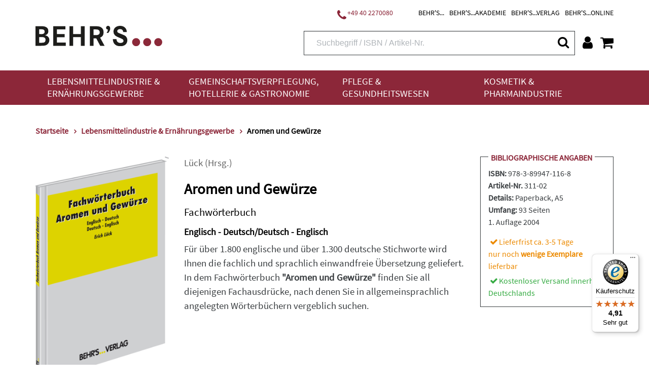

--- FILE ---
content_type: text/html;charset=UTF-8
request_url: https://www.behrs.de/titel/aromen-und-gewuerze/226?p=4
body_size: 21031
content:
<!DOCTYPE html>
<html xmlns="http://www.w3.org/1999/xhtml" lang="de-DE">
<head>
<title>Fachwörterbuch &quot;Aromen und Gewürze&quot; | Behr&#39;s</title>
<meta http-equiv="Content-Type" content="text/html; charset=utf-8" />
<meta http-equiv="X-UA-Compatible" content="IE=edge" />
<meta name="viewport" content="width=device-width, initial-scale=1.0">
<link rel="SHORTCUT ICON" href="/favicon.ico" />
<meta name="description" content="Nutzen Sie dieses Fachwörterbuch &quot;Aromen &amp; Gewürze&quot; zur fachlich und sprachlich einwandfreien Übersetzung von Fachwörtern. Paperback&gt;93S." />
<meta name="keywords" content="" />
<meta name="author" content="Behr's Verlag" />
<meta name="robots" content="all" />
<meta name="language" content="de"/>
<meta property="og:url" content="https://www.behrs.de/titel/aromen-und-gewuerze/226" />
<meta property="og:title" content="Aromen und Gewürze" />
<meta property="og:description" content='Nutzen Sie dieses Fachwörterbuch "Aromen & Gewürze" zur fachlich und sprachlich einwandfreien Übersetzung von Fachwörtern. Paperback>93S.' />
<meta property="og:image"	content="https://res.cloudinary.com/pim-red/image/upload/w_600,q_auto/v1538083209/behrs/cover/311-02_t3qc9o.png" />
<meta property="og:site_name"	content="Behr's Verlag" />
<meta property="og:locale"	content="de_DE" />
<meta property="og:type"	content="website" />
<meta name="twitter:card"	content="summary"></meta>
<meta name="twitter:site"	content="@Behrs" />
<meta name="twitter:title"	content="Aromen und Gewürze" />
<meta name="twitter:description"	content='Nutzen Sie dieses Fachwörterbuch "Aromen & Gewürze" zur fachlich und sprachlich einwandfreien Übersetzung von Fachwörtern. Paperback>93S.' />
<meta name="twitter:image"	content="https://res.cloudinary.com/pim-red/image/upload/w_600,q_auto/v1538083209/behrs/cover/311-02_t3qc9o.png" />
<meta name="DC.title" content="Fachwörterbuch &quot;Aromen und Gewürze&quot; | Behr&#39;s" />
<meta name="DC.creator" content="Behr's Verlag" />
<meta name="DC.publisher" content="Behr's Verlag" />
<meta name="DC.language" content="German" />
<meta name="DC.subject" content="Nutzen Sie dieses Fachwörterbuch &quot;Aromen &amp; Gewürze&quot; zur fachlich und sprachlich einwandfreien Übersetzung von Fachwörtern. Paperback&gt;93S." />
<script src="https://cookiemanager.wirth-horn.de/dist/whCookieManager.min.js"></script>
<link rel="stylesheet" type="text/css" href="https://cookiemanager.wirth-horn.de/dist/whCookieManager.min.css">
<script>
var cookiemanager = new whCookieManager({
'headline':	"Cookie-Hinweis<br />\r\n",
'text':	"<p>Liebe Kund*innen,</p>\r\n\r\n<p>bevor Sie zu unserem Shop fortfahren, m&ouml;chten wir Sie darauf hinweisen, dass unsere Webseite Cookies verwendet. Diese Cookies enthalten keine Allergene und werden f&uuml;r den Betrieb, die fortlaufende Verbesserung der Seite und zu anonymen Statistikzwecken genutzt sowie, um Ihnen ein optimales Nutzererlebnis bieten zu k&ouml;nnen.</p>\r\n\r\n<p>Weitere Informationen finden Sie in unserer <a href=\"/datenschutz/c-171\">Datenschutzerkl&auml;rung</a> und unserem <a href=\"https://www.behrs.de/impressum/c-164\">Impressum</a>.</p>\r\n",
'details_label':	"Konfigurieren<br />\r\n",
'details': "<p><strong>Notwendig:&nbsp;</strong>Diese Cookies sind für den Grundbetrieb der Seite unbedingt notwendig, bspw. für die Warenkorb-Funktion oder&nbsp;das&nbsp;Login.</p>\r\n\r\n<p><strong>Statistik:&nbsp;</strong>Diese Cookies helfen uns, anhand der aufgerufenen&nbsp;Website-Inhalte&nbsp;zu erkennen, wie attraktiv diese für Sie sind. So können wir&nbsp;unsere Inhalte entsprechend optimieren. Wir erfassen an dieser Stelle nur&nbsp;anonymisierte Daten.&nbsp;</p>\r\n\r\n<p><strong>Marketing:&nbsp;</strong>Mithilfe dieser Cookies&nbsp;erkennen wir, welche Produkte und&nbsp;Services aus unserem umfangreichen Angebot zu Ihren Bedürfnissen passen. So&nbsp;können wir&nbsp;Ihnen Inhalte, Rabatte&nbsp;und Services&nbsp;anbieten, die wirklich relevant für Sie sind.</p>\r\n",
'show_checkboxes': false,
'categories': {
'necessary_label':	"Notwendig<br />\r\n",
'statistics':	true,
'statistics_label':	"Statistik<br />\r\n",
'marketing':	true,
'marketing_label':	"Marketing<br />\r\n"
},
'buttons': {
'select_specific_label': "Auswahl best&auml;tigen<br />\r\n",
'select_all_label':	"Akzeptieren<br />\r\n",
'decline_all_label':	'Alle ablehnen',
'show_decline_all_label':	true
},
'cookie_attributes': {
'secure': true,
'samesite': 'none'
}
}, function reload_page() {
window.location.reload();
}
);
</script>
<script type="text/javascript">
window.dataLayer = window.dataLayer || [];
function gtag(){ dataLayer.push(arguments); }
gtag('consent', 'default', {
ad_user_data: 'denied',
ad_personalization: 'denied',
ad_storage: 'denied',
analytics_storage: 'denied',
functionality_storage: 'granted',
personalization_storage: 'denied',
security_storage: 'denied'
});
// Microsoft UET Tag Consent
window.uetq = window.uetq || [];
window.uetq.push('consent', 'default', {
'ad_storage': 'denied'
});
if ( cookiemanager.accepted_statistics || cookiemanager.accepted_marketing ) {
var newScript = document.createElement("script");
newScript.type = "text/javascript";
newScript.setAttribute("async","true");
newScript.setAttribute("src","https://www.googletagmanager.com/gtag/js?id=G-T022G3D5LK");
document.documentElement.firstChild.appendChild(newScript);
gtag('js', new Date());
if ( cookiemanager.accepted_statistics ) {
gtag('config', 'G-T022G3D5LK');
gtag('consent', 'update', {
analytics_storage: 'granted',
functionality_storage: 'granted',
security_storage: 'granted',
});
}
if ( cookiemanager.accepted_marketing ) {
gtag('config', 'AW-994835470');
gtag('consent', 'update', {
ad_user_data: 'granted',
ad_personalization: 'granted',
ad_storage: 'granted',
personalization_storage: 'granted',
security_storage: 'granted',
});
// Microsoft UET Tag Consent
window.uetq.push('consent', 'update', {
'ad_storage': 'granted'
});
}
(function(i,s,o,g,r,a,m){i['GoogleAnalyticsObject']=r;i[r]=i[r]||function(){
(i[r].q=i[r].q||[]).push(arguments)},i[r].l=1*new Date();a=s.createElement(o),
m=s.getElementsByTagName(o)[0];a.async=1;a.src=g;m.parentNode.insertBefore(a,m)
})(window,document,'script','//www.google-analytics.com/analytics.js','ga');
ga('create','UA-13279578-1','auto');
ga('require','displayfeatures');
}
</script>
<script>
if ( cookiemanager.accepted_statistics ) {
(function(h,o,t,j,a,r){
h.hj=h.hj||function(){(h.hj.q=h.hj.q||[]).push(arguments)};
h._hjSettings={hjid:1507186,hjsv:6};
a=o.getElementsByTagName('head')[0];
r=o.createElement('script');r.async=1;
r.src=t+h._hjSettings.hjid+j+h._hjSettings.hjsv;
a.appendChild(r);
})(window,document,'https://static.hotjar.com/c/hotjar-','.js?sv=');
}
</script>
<!-- Facebook-Pixel BEGIN -->
<script>
if ( cookiemanager.accepted_marketing ) {
!function(f,b,e,v,n,t,s)
{if(f.fbq)return;n=f.fbq=function(){n.callMethod?
n.callMethod.apply(n,arguments):n.queue.push(arguments)};
if(!f._fbq)f._fbq=n;n.push=n;n.loaded=!0;n.version='2.0';
n.queue=[];t=b.createElement(e);t.async=!0;
t.src=v;s=b.getElementsByTagName(e)[0];
s.parentNode.insertBefore(t,s)}(window, document,'script',
'https://connect.facebook.net/en_US/fbevents.js');
fbq('init', '1453637568314787');
fbq('track', 'PageView');
}
</script>
<!-- Facebook-Pixel END -->
<script>
if ( cookiemanager.accepted_marketing ) {
(function(w,d,t,r,u){var f,n,i;w[u]=w[u]||[],f=function(){var o={ti:"137009950"};o.q=w[u],w[u]=new UET(o),w[u].push("pageLoad")},n=d.createElement(t),n.src=r,n.async=1,n.onload=n.onreadystatechange=function(){var s=this.readyState;s&&s!=="loaded"&&s!=="complete"||(f(),n.onload=n.onreadystatechange=null)},i=d.getElementsByTagName(t)[0],i.parentNode.insertBefore(n,i)})(window,document,"script","//bat.bing.com/bat.js","uetq");
}
</script>
<script type="text/javascript">
if ( cookiemanager.accepted_marketing ) {
_linkedin_partner_id = "3083812";
window._linkedin_data_partner_ids = window._linkedin_data_partner_ids || [];
window._linkedin_data_partner_ids.push(_linkedin_partner_id);
}
</script>
<script type="text/javascript">
if ( cookiemanager.accepted_marketing ) {
(function(l) { if (!l){window.lintrk = function(a,b){window.lintrk.q.push([a,b])}; window.lintrk.q=[]} var s = document.getElementsByTagName("script")[0]; var b = document.createElement("script"); b.type = "text/javascript";b.async = true; b.src = "https://snap.licdn.com/li.lms-analytics/insight.min.js"; s.parentNode.insertBefore(b, s);})(window.lintrk);
}
</script>
<!-- Sales Viewer BEGIN -->
<script type="text/javascript">
if ( cookiemanager.accepted_marketing ) {
!(function (s, a, l, e, sv, i, ew, er) {try {(a =s[a] || s[l] || function () {throw "no_xhr";}),(sv = i = "https://salesviewer.org"),(ew = function(x){(s = new Image()), (s.src = "https://salesviewer.org/tle.gif?sva=K7N5Z0X9b9C2&u="+encodeURIComponent(window.location)+"&e=" + encodeURIComponent(x))}),(l = s.SV_XHR = function (d) {return ((er = new a()),(er.onerror = function () {if (sv != i) return ew("load_err");
(sv = "https://www.salesviewer.com/t"), setTimeout(l.bind(null, d), 0);}),(er.onload = function () {(s.execScript || s.eval).call(er, er.responseText);}),er.open("POST", sv, !0),(er.withCredentials = true),er.send(d),er);}),l("h_json=" + 1 * ("JSON" in s && void 0 !== JSON.parse) + "&h_wc=1&h_event=" + 1 * ("addEventListener" in s) + "&sva=" + e);} catch (x) {ew(x)}})(window, "XDomainRequest", "XMLHttpRequest", "K7N5Z0X9b9C2");
}
</script>
<!-- Sales Viewer END -->
<!-- Start of HubSpot Embed Code -->
<script type="text/javascript">
if ( cookiemanager.accepted_marketing ) {
var script = document.createElement('script');
script.src = '//js-eu1.hs-scripts.com/26502815.js';
script.id = 'hs-script-loader';
script.async = true;
script.defer = true;
document.head.appendChild(script);
}
</script>
<!-- End of HubSpot Embed Code -->
<script src="https://rybbit.wirth-horn.de/api/script.js" data-site-id="eec81905bb88" defer></script>
<!-- Start of BehrsGmbH Zendesk Widget script -->
<!-- End of BehrsGmbH Zendesk Widget script -->
<link rel="canonical" href="https://www.behrs.de/titel/aromen-und-gewuerze/226" />
<link rel="stylesheet" href="/_css_global/dist/style.min.css?ts=1768457702754" />
</head>
<body class="page" itemscope="" itemtype="http://schema.org/WebPage">
<div itemscope="" itemtype="http://schema.org/Organization" itemprop="publisher" class="d-none">
<meta itemprop="name" content="Behr's GmbH">
<meta itemprop="logo" content="https://www.behrs.de/_images_global/logo.png" />
<div itemprop="address" itemscope itemtype="http://schema.org/PostalAddress">
<meta itemprop="streetAddress" content="Averhoffstraße 10">
<meta itemprop="addressLocality" content="Hamburg">
<meta itemprop="addressCountry" content="DE">
<meta itemprop="postalCode" content="22085">
<meta itemprop="faxNumber" content="+49 40 2201091">
<meta itemprop="telephone" content="+49 40 227008-0">
<meta itemprop="email" content="info@behrs.de">
</div>
</div>
<meta itemprop="copyrightHolder" content="Behr's GmbH" />
<meta itemprop="copyrightYear" content="2026" />
<meta itemprop="isFamilyFriendly" content="True" />
<meta itemprop="image" content="https://www.behrs.de/_images_global/logo.png" />
<meta itemprop="name" content="Fachwörterbuch &quot;Aromen und Gewürze&quot; | Behr&#39;s">
<div id="sidebar">
<div class="sidebar-close clearfix">
<div id="sidebar_close">
<a href="#" onclick="$('#menu_button').click(); return false;">
<i class="fa fa-close"></i>
</a>
</div>
</div>
<div class="level-1">
<div class="d-flex align-items-start">
<a href="/lebensmittelindustrie-und-ernaehrungsgewerbe/c-4" class="pb-3">
Lebensmittelindustrie &amp; Ernährungsgewerbe
</a>
<button class="toggle-button ml-auto" type="button" data-toggle="collapse" data-target="#toggle_target_10" aria-expanded="false" aria-controls="toggle_target_10">
<i class="fa fa-angle-down"></i>
</button>
</div>
<div id="toggle_target_10" class="collapse">
<div class="d-flex align-items-start mb-2">
<div class="no_link parent pb-2">
<span class="caption-container" TITLE="">
<span class="caption">
Branchen
</span>
</span>
</div>
<button class="toggle-button ml-auto" type="button" data-toggle="collapse" data-target="#toggle_target_14" aria-expanded="false" aria-controls="toggle_target_14">
<i class="fa fa-angle-down"></i>
</button>
</div>
<div id="toggle_target_14" class="collapse">
<div class="content pb-2 link">
<a href="/lebensmittelindustrie-und-ernaehrungsgewerbe/lebensmittelindustrie-und-ernaehrungsgewerbe-branchenuebergreifend/c-15" class="caption-container" TITLE="Lebensmittelindustrie & Ernährungsgewerbe: Branchenübergreifend">
<span class="caption">
Branchenübergreifend
</span>
</a>
</div>
<div class="content pb-2 link">
<a href="/lebensmittelindustrie-und-ernaehrungsgewerbe/backwaren-und-teigwaren/c-16" class="caption-container" TITLE="Backwaren & Teigwaren">
<span class="caption">
Backwaren & Teigwaren
</span>
</a>
</div>
<div class="content pb-2 link">
<a href="/lebensmittelindustrie-und-ernaehrungsgewerbe/fleisch-und-fleischwaren/c-6" class="caption-container" TITLE="Fleisch & Fleischwaren">
<span class="caption">
Fleisch & Fleischwaren
</span>
</a>
</div>
<div class="content pb-2 link">
<a href="/lebensmittelindustrie-und-ernaehrungsgewerbe/fisch-und-fischprodukte/c-31" class="caption-container" TITLE="Fisch & Fischprodukte">
<span class="caption">
Fisch & Fischprodukte
</span>
</a>
</div>
<div class="content pb-2 link">
<a href="/lebensmittelindustrie-und-ernaehrungsgewerbe/feinkost-und-gewuerze/c-32" class="caption-container" TITLE="Feinkost & Gewürze">
<span class="caption">
Feinkost & Gewürze
</span>
</a>
</div>
<div class="content pb-2 link">
<a href="/lebensmittelindustrie-und-ernaehrungsgewerbe/getraenke/c-35" class="caption-container" TITLE="Getränke">
<span class="caption">
Getränke
</span>
</a>
</div>
<div class="content pb-2 link">
<a href="/lebensmittelindustrie-und-ernaehrungsgewerbe/milch-und-milchprodukte/c-5" class="caption-container" TITLE="Milch & Milchprodukte">
<span class="caption">
Milch & Milchprodukte
</span>
</a>
</div>
<div class="content pb-2 link">
<a href="/lebensmittelindustrie-und-ernaehrungsgewerbe/suesswaren-und-speiseeis/c-36" class="caption-container" TITLE="Süßwaren & Speiseeis">
<span class="caption">
Süßwaren & Speiseeis
</span>
</a>
</div>
<div class="content pb-2 link">
<a href="/lebensmittelindustrie-und-ernaehrungsgewerbe/handel/c-37" class="caption-container" TITLE="Handel">
<span class="caption">
Handel
</span>
</a>
</div>
<div class="content pb-2 link">
<a href="/lebensmittelindustrie-und-ernaehrungsgewerbe/schaedlingsbekaempfung/c-17" class="caption-container" TITLE="Schädlingsbekämpfung">
<span class="caption">
Schädlingsbekämpfung
</span>
</a>
</div>
<div class="content pb-2 link">
<a href="/lebensmittelindustrie-und-ernaehrungsgewerbe/verpackung-und-transport/c-38" class="caption-container" TITLE="Verpackung & Transport">
<span class="caption">
Verpackung & Transport
</span>
</a>
</div>
<div class="content pb-2 link">
<a href="/lebensmittelindustrie-und-ernaehrungsgewerbe/futtermittel-und-veterinaerwesen/c-39" class="caption-container" TITLE="Futtermittel & Veterinärwesen">
<span class="caption">
Futtermittel & Veterinärwesen
</span>
</a>
</div>
</div><!-- #toggle_target_14 -->
<div class="d-flex align-items-start mb-2">
<div class="no_link parent pb-2">
<span class="caption-container" TITLE="">
<span class="caption">
Thema
</span>
</span>
</div>
<button class="toggle-button ml-auto" type="button" data-toggle="collapse" data-target="#toggle_target_48" aria-expanded="false" aria-controls="toggle_target_48">
<i class="fa fa-angle-down"></i>
</button>
</div>
<div id="toggle_target_48" class="collapse">
<div class="content pb-2 link">
<a href="/lebensmittelindustrie-und-ernaehrungsgewerbe/lebensmittelindustrie-und-ernaehrungsgewerbe-recht/c-18" class="caption-container" TITLE="Lebensmittelindustrie & Ernährungsgewerbe: Recht">
<span class="caption">
Recht
</span>
</a>
</div>
<div class="content pb-2 link">
<a href="/lebensmittelindustrie-und-ernaehrungsgewerbe/lebensmittelindustrie-und-ernaehrungsgewerbe-hygiene-haccp/c-24" class="caption-container" TITLE="Lebensmittelindustrie & Ernährungsgewerbe: Hygiene/HACCP">
<span class="caption">
Hygiene/HACCP
</span>
</a>
</div>
<div class="content pb-2 link">
<a href="/lebensmittelindustrie-und-ernaehrungsgewerbe/lebensmittelindustrie-und-ernaehrungsgewerbe-qualitaetsmanagement/c-42" class="caption-container" TITLE="Lebensmittelindustrie & Ernährungsgewerbe: Qualitätsmanagement">
<span class="caption">
Qualitätsmanagement
</span>
</a>
</div>
<div class="content pb-2 link">
<a href="/lebensmittelindustrie-und-ernaehrungsgewerbe/lebensmittelindustrie-und-ernaehrungsgewerbe-analytik/c-43" class="caption-container" TITLE="Lebensmittelindustrie & Ernährungsgewerbe: Analytik">
<span class="caption">
Analytik
</span>
</a>
</div>
<div class="content pb-2 link">
<a href="/lebensmittelindustrie-und-ernaehrungsgewerbe/lebensmittelindustrie-und-ernaehrungsgewerbe-mikrobiologie/c-44" class="caption-container" TITLE="Lebensmittelindustrie & Ernährungsgewerbe: Mikrobiologie">
<span class="caption">
Mikrobiologie
</span>
</a>
</div>
<div class="content pb-2 link">
<a href="/lebensmittelindustrie-und-ernaehrungsgewerbe/lebensmittelindustrie-und-ernaehrungsgewerbe-lebensmittelchemie/c-45" class="caption-container" TITLE="Lebensmittelindustrie & Ernährungsgewerbe: Lebensmittelchemie">
<span class="caption">
Lebensmittelchemie
</span>
</a>
</div>
<div class="content pb-2 link">
<a href="/lebensmittelindustrie-und-ernaehrungsgewerbe/lebensmittelindustrie-und-ernaehrungsgewerbe-produktion-technik/c-46" class="caption-container" TITLE="Lebensmittelindustrie & Ernährungsgewerbe: Produktion/Technik">
<span class="caption">
Produktion/Technik
</span>
</a>
</div>
<div class="content pb-2 link">
<a href="/lebensmittelindustrie-und-ernaehrungsgewerbe/lebensmittelindustrie-und-ernaehrungsgewerbe-kueche-und-speisenzubereitung/c-47" class="caption-container" TITLE="Lebensmittelindustrie & Ernährungsgewerbe: Küche & Speisenzubereitung">
<span class="caption">
Küche & Speisenzubereitung
</span>
</a>
</div>
<div class="content pb-2 link">
<a href="/lebensmittelindustrie-und-ernaehrungsgewerbe/lebensmittelindustrie-und-ernaehrungsgewerbe-produktentwicklung/c-48" class="caption-container" TITLE="Lebensmittelindustrie & Ernährungsgewerbe: Produktentwicklung">
<span class="caption">
Produktentwicklung
</span>
</a>
</div>
<div class="content pb-2 link">
<a href="/lebensmittelindustrie-und-ernaehrungsgewerbe/lebensmittelindustrie-und-ernaehrungsgewerbe-marketing/c-49" class="caption-container" TITLE="Lebensmittelindustrie & Ernährungsgewerbe: Marketing">
<span class="caption">
Marketing
</span>
</a>
</div>
<div class="content pb-2 link">
<a href="/lebensmittelindustrie-und-ernaehrungsgewerbe/lebensmittelindustrie-und-ernaehrungsgewerbe-management/c-50" class="caption-container" TITLE="Lebensmittelindustrie & Ernährungsgewerbe: Management">
<span class="caption">
Management
</span>
</a>
</div>
<div class="content pb-2 link">
<a href="/lebensmittelindustrie-und-ernaehrungsgewerbe/lebensmittelindustrie-und-ernaehrungsgewerbe-ernaehrung/c-51" class="caption-container" TITLE="Lebensmittelindustrie & Ernährungsgewerbe: Ernährung">
<span class="caption">
Ernährung
</span>
</a>
</div>
<div class="content pb-2 link">
<a href="/lebensmittelindustrie-und-ernaehrungsgewerbe/lebensmittelindustrie-und-ernaehrungsgewerbe-adressen/c-52" class="caption-container" TITLE="Lebensmittelindustrie & Ernährungsgewerbe: Adressen">
<span class="caption">
Adressen
</span>
</a>
</div>
<div class="content pb-2 link">
<a href="/lebensmittelindustrie-und-ernaehrungsgewerbe/lebensmittelindustrie-und-ernaehrungsgewerbe-weitere/c-53" class="caption-container" TITLE="Lebensmittelindustrie & Ernährungsgewerbe: Weitere">
<span class="caption">
Weitere
</span>
</a>
</div>
</div><!-- #toggle_target_48 -->
<div class="d-flex align-items-start mb-2">
<div class="no_link parent pb-2">
<span class="caption-container" TITLE="">
<span class="caption">
Medien
</span>
</span>
</div>
<button class="toggle-button ml-auto" type="button" data-toggle="collapse" data-target="#toggle_target_51" aria-expanded="false" aria-controls="toggle_target_51">
<i class="fa fa-angle-down"></i>
</button>
</div>
<div id="toggle_target_51" class="collapse">
<div class="content pb-2 link">
<a href="/lebensmittelindustrie-und-ernaehrungsgewerbe/lebensmittelindustrie-und-ernaehrungsgewerbe-loseblattsammlung/c-54" class="caption-container" TITLE="Lebensmittelindustrie & Ernährungsgewerbe: Loseblattsammlung">
<span class="caption">
Loseblattsammlung
</span>
</a>
</div>
<div class="content pb-2 link">
<a href="/lebensmittelindustrie-und-ernaehrungsgewerbe/lebensmittelindustrie-und-ernaehrungsgewerbe-cd-dvd/c-56" class="caption-container" TITLE="Lebensmittelindustrie & Ernährungsgewerbe: CD/DVD">
<span class="caption">
CD/DVD
</span>
</a>
</div>
<div class="content pb-2 link">
<a href="/lebensmittelindustrie-und-ernaehrungsgewerbe/lebensmittelindustrie-und-ernaehrungsgewerbe-fachbuch/c-57" class="caption-container" TITLE="Lebensmittelindustrie & Ernährungsgewerbe: Fachbuch">
<span class="caption">
Fachbuch
</span>
</a>
</div>
<div class="content pb-2 link">
<a href="/lebensmittelindustrie-und-ernaehrungsgewerbe/lebensmittelindustrie-und-ernaehrungsgewerbe-behr-s-online/c-61" class="caption-container" TITLE="Lebensmittelindustrie & Ernährungsgewerbe: BEHR'S...ONLINE">
<span class="caption">
BEHR'S...ONLINE
</span>
</a>
</div>
</div><!-- #toggle_target_51 -->
<div class="d-flex align-items-start mb-2">
<div class="teaser parent pb-2 link">
<a href="https://www.behrs.de/titel/health-und-nutrition-claims/1363" class="caption-container" TITLE="Behr's...Digital Health & Nutrition Claims">
<img src="https://res.cloudinary.com/pim-red/image/upload/q_auto,f_auto,w_300,q_auto,f_auto,w_300/v1695717896/behrs/teaser/Homepage_Bot_Kachel_1_gxuavz.jpg" alt="Health &amp; Nutrition Claims" />
<span class="caption">
Health & Nutrition Claims
</span>
</a>
</div>
</div>
</div>
</div>
<div class="level-1">
<div class="d-flex align-items-start">
<a href="/gemeinschaftsverpflegung-hotellerie-und-gastronomie/c-33" class="pb-3">
Gemeinschaftsverpflegung, Hotellerie &amp; Gastronomie
</a>
<button class="toggle-button ml-auto" type="button" data-toggle="collapse" data-target="#toggle_target_11" aria-expanded="false" aria-controls="toggle_target_11">
<i class="fa fa-angle-down"></i>
</button>
</div>
<div id="toggle_target_11" class="collapse">
<div class="d-flex align-items-start mb-2">
<div class="no_link parent pb-2">
<span class="caption-container" TITLE="">
<span class="caption">
Branchen
</span>
</span>
</div>
<button class="toggle-button ml-auto" type="button" data-toggle="collapse" data-target="#toggle_target_55" aria-expanded="false" aria-controls="toggle_target_55">
<i class="fa fa-angle-down"></i>
</button>
</div>
<div id="toggle_target_55" class="collapse">
<div class="content pb-2 link">
<a href="/gemeinschaftsverpflegung-hotellerie-und-gastronomie/gemeinschaftsverpflegung-hotellerie-und-gastronomie-branchenuebergreifend/c-34" class="caption-container" TITLE="Gemeinschaftsverpflegung, Hotellerie & Gastronomie: Branchenübergreifend">
<span class="caption">
Branchenübergreifend
</span>
</a>
</div>
<div class="content pb-2 link">
<a href="/gemeinschaftsverpflegung-hotellerie-und-gastronomie/restaurant/c-63" class="caption-container" TITLE="Restaurant">
<span class="caption">
Restaurant
</span>
</a>
</div>
<div class="content pb-2 link">
<a href="/gemeinschaftsverpflegung-hotellerie-und-gastronomie/altenpflege-und-krankenhaus/c-65" class="caption-container" TITLE="Altenpflege & Krankenhaus">
<span class="caption">
Altenpflege & Krankenhaus
</span>
</a>
</div>
<div class="content pb-2 link">
<a href="/gemeinschaftsverpflegung-hotellerie-und-gastronomie/gemeinschaftsverpflegung-hotellerie-und-gastronomie-weitere-branchen/c-66" class="caption-container" TITLE="Gemeinschaftsverpflegung, Hotellerie & Gastronomie: Weitere Branchen">
<span class="caption">
Weitere
</span>
</a>
</div>
</div><!-- #toggle_target_55 -->
<div class="d-flex align-items-start mb-2">
<div class="no_link parent pb-2">
<span class="caption-container" TITLE="">
<span class="caption">
Thema
</span>
</span>
</div>
<button class="toggle-button ml-auto" type="button" data-toggle="collapse" data-target="#toggle_target_142" aria-expanded="false" aria-controls="toggle_target_142">
<i class="fa fa-angle-down"></i>
</button>
</div>
<div id="toggle_target_142" class="collapse">
<div class="content pb-2 link">
<a href="/gemeinschaftsverpflegung-hotellerie-und-gastronomie/gemeinschaftsverpflegung-hotellerie-und-gastronomie-recht/c-68" class="caption-container" TITLE="Gemeinschaftsverpflegung, Hotellerie & Gastronomie: Recht">
<span class="caption">
Recht
</span>
</a>
</div>
<div class="content pb-2 link">
<a href="/gemeinschaftsverpflegung-hotellerie-und-gastronomie/gemeinschaftsverpflegung-hotellerie-und-gastronomie-hygiene-haccp/c-69" class="caption-container" TITLE="Gemeinschaftsverpflegung, Hotellerie & Gastronomie: Hygiene/HACCP">
<span class="caption">
Hygiene/HACCP
</span>
</a>
</div>
<div class="content pb-2 link">
<a href="/gemeinschaftsverpflegung-hotellerie-und-gastronomie/gemeinschaftsverpflegung-hotellerie-und-gastronomie-qualitaetsmanagement/c-70" class="caption-container" TITLE="Gemeinschaftsverpflegung, Hotellerie & Gastronomie: Qualitätsmanagement">
<span class="caption">
Qualitätsmanagement
</span>
</a>
</div>
<div class="content pb-2 link">
<a href="/gemeinschaftsverpflegung-hotellerie-und-gastronomie/gemeinschaftsverpflegung-hotellerie-und-gastronomie-produktion-technik/c-75" class="caption-container" TITLE="Gemeinschaftsverpflegung, Hotellerie & Gastronomie: Produktion/Technik">
<span class="caption">
Produktion/Technik
</span>
</a>
</div>
<div class="content pb-2 link">
<a href="/gemeinschaftsverpflegung-hotellerie-und-gastronomie/gemeinschaftsverpflegung-hotellerie-und-gastronomie-kueche-und-speisenzubereitung/c-76" class="caption-container" TITLE="Gemeinschaftsverpflegung, Hotellerie & Gastronomie: Küche & Speisenzubereitung">
<span class="caption">
Küche & Speisenzubereitung
</span>
</a>
</div>
<div class="content pb-2 link">
<a href="/gemeinschaftsverpflegung-hotellerie-und-gastronomie/gemeinschaftsverpflegung-hotellerie-und-gastronomie-marketing/c-78" class="caption-container" TITLE="Gemeinschaftsverpflegung, Hotellerie & Gastronomie: Marketing">
<span class="caption">
Marketing
</span>
</a>
</div>
<div class="content pb-2 link">
<a href="/gemeinschaftsverpflegung-hotellerie-und-gastronomie/gemeinschaftsverpflegung-hotellerie-und-gastronomie-management/c-79" class="caption-container" TITLE="Gemeinschaftsverpflegung, Hotellerie & Gastronomie: Management">
<span class="caption">
Management
</span>
</a>
</div>
<div class="content pb-2 link">
<a href="/gemeinschaftsverpflegung-hotellerie-und-gastronomie/gemeinschaftsverpflegung-hotellerie-und-gastronomie-ernaehrung/c-80" class="caption-container" TITLE="Gemeinschaftsverpflegung, Hotellerie & Gastronomie: Ernährung">
<span class="caption">
Ernährung
</span>
</a>
</div>
<div class="content pb-2 link">
<a href="/gemeinschaftsverpflegung-hotellerie-und-gastronomie/gemeinschaftsverpflegung-hotellerie-und-gastronomie-weitere-themen/c-82" class="caption-container" TITLE="Gemeinschaftsverpflegung, Hotellerie & Gastronomie: Weitere Themen">
<span class="caption">
Weitere
</span>
</a>
</div>
</div><!-- #toggle_target_142 -->
<div class="d-flex align-items-start mb-2">
<div class="no_link parent pb-2">
<span class="caption-container" TITLE="">
<span class="caption">
Medien
</span>
</span>
</div>
<button class="toggle-button ml-auto" type="button" data-toggle="collapse" data-target="#toggle_target_192" aria-expanded="false" aria-controls="toggle_target_192">
<i class="fa fa-angle-down"></i>
</button>
</div>
<div id="toggle_target_192" class="collapse">
<div class="content pb-2 link">
<a href="/gemeinschaftsverpflegung-hotellerie-und-gastronomie/gemeinschaftsverpflegung-hotellerie-und-gastronomie-loseblattsammlung/c-83" class="caption-container" TITLE="Gemeinschaftsverpflegung, Hotellerie & Gastronomie: Loseblattsammlung">
<span class="caption">
Loseblattsammlung
</span>
</a>
</div>
<div class="content pb-2 link">
<a href="/gemeinschaftsverpflegung-hotellerie-und-gastronomie/gemeinschaftsverpflegung-hotellerie-und-gastronomie-cd-dvd/c-84" class="caption-container" TITLE="Gemeinschaftsverpflegung, Hotellerie & Gastronomie: CD/DVD">
<span class="caption">
CD/DVD
</span>
</a>
</div>
<div class="content pb-2 link">
<a href="/gemeinschaftsverpflegung-hotellerie-und-gastronomie/gemeinschaftsverpflegung-hotellerie-und-gastronomie-fachbuch/c-85" class="caption-container" TITLE="Gemeinschaftsverpflegung, Hotellerie & Gastronomie: Fachbuch">
<span class="caption">
Fachbuch
</span>
</a>
</div>
<div class="content pb-2 link">
<a href="/gemeinschaftsverpflegung-hotellerie-und-gastronomie/gemeinschaftsverpflegung-hotellerie-und-gastronomie-behr-s-online/c-91" class="caption-container" TITLE="Gemeinschaftsverpflegung, Hotellerie & Gastronomie: BEHR'S...ONLINE">
<span class="caption">
BEHR'S...ONLINE
</span>
</a>
</div>
</div><!-- #toggle_target_192 -->
</div>
</div>
<div class="level-1">
<div class="d-flex align-items-start">
<a href="/pflege-und-gesundheitswesen/c-93" class="pb-3">
Pflege &amp; Gesundheitswesen
</a>
<button class="toggle-button ml-auto" type="button" data-toggle="collapse" data-target="#toggle_target_12" aria-expanded="false" aria-controls="toggle_target_12">
<i class="fa fa-angle-down"></i>
</button>
</div>
<div id="toggle_target_12" class="collapse">
<div class="d-flex align-items-start mb-2">
<div class="no_link parent pb-2">
<span class="caption-container" TITLE="">
<span class="caption">
Branchen
</span>
</span>
</div>
<button class="toggle-button ml-auto" type="button" data-toggle="collapse" data-target="#toggle_target_201" aria-expanded="false" aria-controls="toggle_target_201">
<i class="fa fa-angle-down"></i>
</button>
</div>
<div id="toggle_target_201" class="collapse">
<div class="content pb-2 link">
<a href="/pflege-und-gesundheitswesen/krankenhaus/c-94" class="caption-container" TITLE="Krankenhaus">
<span class="caption">
Krankenhaus
</span>
</a>
</div>
<div class="content pb-2 link">
<a href="/pflege-und-gesundheitswesen/stationaere-pflegeeinrichtung/c-95" class="caption-container" TITLE="Stationäre Pflegeeinrichtung">
<span class="caption">
Stationäre Pflegeeinrichtung
</span>
</a>
</div>
<div class="content pb-2 link">
<a href="/pflege-und-gesundheitswesen/ambulante-pflegeeinrichtung/c-96" class="caption-container" TITLE="Ambulante Pflegeeinrichtung">
<span class="caption">
Ambulante Pflegeeinrichtung
</span>
</a>
</div>
<div class="content pb-2 link">
<a href="/pflege-und-gesundheitswesen/pflege-und-gesundheit-weitere-branchen/c-97" class="caption-container" TITLE="Pflege & Gesundheit: Weitere Branchen">
<span class="caption">
Weitere
</span>
</a>
</div>
</div><!-- #toggle_target_201 -->
<div class="d-flex align-items-start mb-2">
<div class="no_link parent pb-2">
<span class="caption-container" TITLE="">
<span class="caption">
Thema
</span>
</span>
</div>
<button class="toggle-button ml-auto" type="button" data-toggle="collapse" data-target="#toggle_target_206" aria-expanded="false" aria-controls="toggle_target_206">
<i class="fa fa-angle-down"></i>
</button>
</div>
<div id="toggle_target_206" class="collapse">
<div class="content pb-2 link">
<a href="/pflege-und-gesundheitswesen/pflege-und-gesundheit-recht/c-99" class="caption-container" TITLE="Pflege & Gesundheit: Recht">
<span class="caption">
Recht
</span>
</a>
</div>
<div class="content pb-2 link">
<a href="/pflege-und-gesundheitswesen/pflege-und-gesundheit-hygiene-haccp/c-100" class="caption-container" TITLE="Pflege & Gesundheit: Hygiene/HACCP">
<span class="caption">
Hygiene/HACCP
</span>
</a>
</div>
<div class="content pb-2 link">
<a href="/pflege-und-gesundheitswesen/pflege-und-gesundheit-qualitaetsmanagement/c-101" class="caption-container" TITLE="Pflege & Gesundheit: Qualitätsmanagement">
<span class="caption">
Qualitätsmanagement
</span>
</a>
</div>
<div class="content pb-2 link">
<a href="/pflege-und-gesundheitswesen/pflege-und-gesundheit-analytik/c-102" class="caption-container" TITLE="Pflege & Gesundheit: Analytik">
<span class="caption">
Analytik
</span>
</a>
</div>
<div class="content pb-2 link">
<a href="/pflege-und-gesundheitswesen/pflege-und-gesundheit-mikrobiologie/c-103" class="caption-container" TITLE="Pflege & Gesundheit: Mikrobiologie">
<span class="caption">
Mikrobiologie
</span>
</a>
</div>
<div class="content pb-2 link">
<a href="/pflege-und-gesundheitswesen/pflege-und-gesundheit-produktion-technik/c-105" class="caption-container" TITLE="Pflege & Gesundheit: Produktion/Technik">
<span class="caption">
Produktion/Technik
</span>
</a>
</div>
<div class="content pb-2 link">
<a href="/pflege-und-gesundheitswesen/pflege-und-gesundheit-management/c-109" class="caption-container" TITLE="Pflege & Gesundheit: Management">
<span class="caption">
Management
</span>
</a>
</div>
<div class="content pb-2 link">
<a href="/pflege-und-gesundheitswesen/pflege-und-gesundheit-ernaehrung/c-111" class="caption-container" TITLE="Pflege & Gesundheit: Ernährung">
<span class="caption">
Ernährung
</span>
</a>
</div>
<div class="content pb-2 link">
<a href="/pflege-und-gesundheitswesen/pflege-und-gesundheit-weitere-themen/c-113" class="caption-container" TITLE="Pflege & Gesundheit: Weitere Themen">
<span class="caption">
Weitere
</span>
</a>
</div>
</div><!-- #toggle_target_206 -->
<div class="d-flex align-items-start mb-2">
<div class="no_link parent pb-2">
<span class="caption-container" TITLE="">
<span class="caption">
Medien
</span>
</span>
</div>
<button class="toggle-button ml-auto" type="button" data-toggle="collapse" data-target="#toggle_target_223" aria-expanded="false" aria-controls="toggle_target_223">
<i class="fa fa-angle-down"></i>
</button>
</div>
<div id="toggle_target_223" class="collapse">
<div class="content pb-2 link">
<a href="/pflege-und-gesundheitswesen/pflege-und-gesundheit-loseblattsammlung/c-114" class="caption-container" TITLE="Pflege & Gesundheit: Loseblattsammlung">
<span class="caption">
Loseblattsammlung
</span>
</a>
</div>
<div class="content pb-2 link">
<a href="/pflege-und-gesundheitswesen/pflege-und-gesundheit-cd-dvd/c-115" class="caption-container" TITLE="Pflege & Gesundheit: CD/DVD">
<span class="caption">
CD/DVD
</span>
</a>
</div>
<div class="content pb-2 link">
<a href="/pflege-und-gesundheitswesen/pflege-und-gesundheit-fachbuch/c-116" class="caption-container" TITLE="Pflege & Gesundheit: Fachbuch">
<span class="caption">
Fachbuch
</span>
</a>
</div>
<div class="content pb-2 link">
<a href="/pflege-und-gesundheitswesen/zeitschrift/c-117" class="caption-container" TITLE="Zeitschrift">
<span class="caption">
Zeitschrift
</span>
</a>
</div>
</div><!-- #toggle_target_223 -->
</div>
</div>
<div class="level-1">
<div class="d-flex align-items-start">
<a href="/kosmetik-und-pharmaindustrie/c-123" class="pb-3">
Kosmetik &amp; Pharmaindustrie
</a>
<button class="toggle-button ml-auto" type="button" data-toggle="collapse" data-target="#toggle_target_52" aria-expanded="false" aria-controls="toggle_target_52">
<i class="fa fa-angle-down"></i>
</button>
</div>
<div id="toggle_target_52" class="collapse">
<div class="d-flex align-items-start mb-2">
<div class="no_link parent pb-2">
<span class="caption-container" TITLE="">
<span class="caption">
Branchen
</span>
</span>
</div>
<button class="toggle-button ml-auto" type="button" data-toggle="collapse" data-target="#toggle_target_233" aria-expanded="false" aria-controls="toggle_target_233">
<i class="fa fa-angle-down"></i>
</button>
</div>
<div id="toggle_target_233" class="collapse">
<div class="content pb-2 link">
<a href="/kosmetik-und-pharmaindustrie/kosmetik/c-124" class="caption-container" TITLE="Kosmetik">
<span class="caption">
Kosmetik
</span>
</a>
</div>
<div class="content pb-2 link">
<a href="/kosmetik-und-pharmaindustrie/pharma/c-125" class="caption-container" TITLE="Pharma">
<span class="caption">
Pharma
</span>
</a>
</div>
</div><!-- #toggle_target_233 -->
<div class="d-flex align-items-start mb-2">
<div class="no_link parent pb-2">
<span class="caption-container" TITLE="">
<span class="caption">
Thema
</span>
</span>
</div>
<button class="toggle-button ml-auto" type="button" data-toggle="collapse" data-target="#toggle_target_237" aria-expanded="false" aria-controls="toggle_target_237">
<i class="fa fa-angle-down"></i>
</button>
</div>
<div id="toggle_target_237" class="collapse">
<div class="content pb-2 link">
<a href="/kosmetik-und-pharmaindustrie/kosmetik-und-pharmaindustrie-recht/c-127" class="caption-container" TITLE="Kosmetik & Pharmaindustrie: Recht">
<span class="caption">
Recht
</span>
</a>
</div>
<div class="content pb-2 link">
<a href="/kosmetik-und-pharmaindustrie/kosmetik-und-pharmaindustrie-qualitaetsmanagement/c-129" class="caption-container" TITLE="Kosmetik & Pharmaindustrie: Qualitätsmanagement">
<span class="caption">
Qualitätsmanagement
</span>
</a>
</div>
<div class="content pb-2 link">
<a href="/kosmetik-und-pharmaindustrie/kosmetik-und-pharmaindustrie-analytik/c-130" class="caption-container" TITLE="Kosmetik & Pharmaindustrie: Analytik">
<span class="caption">
Analytik
</span>
</a>
</div>
<div class="content pb-2 link">
<a href="/kosmetik-und-pharmaindustrie/kosmetik-und-pharmaindustrie-produktion-technik/c-133" class="caption-container" TITLE="Kosmetik & Pharmaindustrie: Produktion/Technik">
<span class="caption">
Produktion/Technik
</span>
</a>
</div>
<div class="content pb-2 link">
<a href="/kosmetik-und-pharmaindustrie/kosmetik-und-pharmaindustrie-produktentwicklung/c-135" class="caption-container" TITLE="Kosmetik & Pharmaindustrie: Produktentwicklung">
<span class="caption">
Produktentwicklung
</span>
</a>
</div>
<div class="content pb-2 link">
<a href="/kosmetik-und-pharmaindustrie/kosmetik-und-pharmaindustrie-marketing/c-136" class="caption-container" TITLE="Kosmetik & Pharmaindustrie: Marketing">
<span class="caption">
Marketing
</span>
</a>
</div>
<div class="content pb-2 link">
<a href="/kosmetik-und-pharmaindustrie/kosmetik-und-pharmaindustrie-adressen/c-139" class="caption-container" TITLE="Kosmetik & Pharmaindustrie: Adressen">
<span class="caption">
Adressen
</span>
</a>
</div>
</div><!-- #toggle_target_237 -->
<div class="d-flex align-items-start mb-2">
<div class="no_link parent pb-2">
<span class="caption-container" TITLE="">
<span class="caption">
Medien
</span>
</span>
</div>
<button class="toggle-button ml-auto" type="button" data-toggle="collapse" data-target="#toggle_target_254" aria-expanded="false" aria-controls="toggle_target_254">
<i class="fa fa-angle-down"></i>
</button>
</div>
<div id="toggle_target_254" class="collapse">
<div class="content pb-2 link">
<a href="/kosmetik-und-pharmaindustrie/kosmetik-und-pharmaindustrie-loseblattsammlung/c-141" class="caption-container" TITLE="Kosmetik & Pharmaindustrie: Loseblattsammlung">
<span class="caption">
Loseblattsammlung
</span>
</a>
</div>
<div class="content pb-2 link">
<a href="/kosmetik-und-pharmaindustrie/kosmetik-und-pharmaindustrie-fachbuch/c-143" class="caption-container" TITLE="Kosmetik & Pharmaindustrie: Fachbuch">
<span class="caption">
Fachbuch
</span>
</a>
</div>
<div class="content pb-2 link">
<a href="/kosmetik-und-pharmaindustrie/kosmetik-und-pharmaindustrie-behr-s-online/c-147" class="caption-container" TITLE="Kosmetik & Pharmaindustrie: BEHR'S...ONLINE">
<span class="caption">
BEHR'S...ONLINE
</span>
</a>
</div>
</div><!-- #toggle_target_254 -->
</div>
</div>
<div id="sidebar_user_links">
<div class="level-1 user-link">
<div class="d-flex align-items-start">
<a href="/home/c-1" title="Home">
BEHR'S...
</a>
</div>
</div>
<div class="level-1 user-link">
<div class="d-flex align-items-start">
<a href="/akademie/c-2970" title="Akademie">
BEHR'S...AKADEMIE
</a>
</div>
</div>
<div class="level-1 user-link">
<div class="d-flex align-items-start">
<a href="/verlag/c-2979" title="Verlag">
BEHR'S...VERLAG
</a>
</div>
</div>
<div class="level-1 user-link last">
<div class="d-flex align-items-start">
<a href="/behr-s-online/c-1195" title="BEHR'S...ONLINE">
BEHR'S...ONLINE
</a>
</div>
</div>
<div class="level-1 user-link">
<a href="/warenkorb/konto" title="Zum Login">
<i class="fa fa-user"></i>
Login
</a>
</div>
<div class="level-1 user-link">
<a href="/warenkorb/index" title="Zum Warenkorb">
<i class="fa fa-shopping-cart"></i>
Warenkorb
</a>
</div>
</div>
</div><!-- #sidebar -->
<noscript>
<div class="warnung_browser">
<strong>Javascript Deaktiviert!</strong><br />
Bitte aktivieren Sie JavaScript um alle Funktionen auf unserer Webseite nutzen zu können.
</div>
</noscript>
<div id="page">
<header id="header">
<div class="container">
<div id="header_subnavigation" class="pull-right">
<ul class="header-subnavigation clearfix">
<li class="red-info contact-phone">
<span class="fa fa-fw fa-phone"></span>&nbsp; +49 40 2270080<br />
</li>
<li>
<a href="/home/c-1" title="Home">
BEHR'S...
</a>
</li>
<li>
<a href="/akademie/c-2970" title="Akademie">
BEHR'S...AKADEMIE
</a>
</li>
<li>
<a href="/verlag/c-2979" title="Verlag">
BEHR'S...VERLAG
</a>
</li>
<li>
<a href="/behr-s-online/c-1195" title="BEHR'S...ONLINE">
BEHR'S...ONLINE
</a>
</li>
</ul>
</div>
<div class="clearfix"></div>
<div class="header-left pull-left">
<div id="logo">
<a href="/" title="Behr's Verlag" aria-label="Behr's Verlag">
<img src="/_images_global/Behrs_Logo.svg" alt="Behr's Verlag" style="max-width:250px;" />
</a>
</div>
</div>
<div class="header-right pull-right">
<div id="header_subnavigation_smartphone">
<ul class="header-subnavigation-smartphone">
<li>
<a href="#" onclick="toggle_search(); return false;" aria-label="Suche">
<i class="fa fa-search"></i>
</a>
</li>
<li>
<a href="/warenkorb/konto" aria-label="Benutzerkonto">
<i class="fa fa-user"></i>
</a>
</li>
<li>
<span class="wako-count-header-wrapper-mobile">
<a href="/" onclick="update_wakobox_and_show('0',true); return false;" aria-label="Warenkorb anzeigen">
<i class="fa fa-shopping-cart"></i>
</a>
<span class="wako-count-header-mobile d-none">
0
</span>
</span>
</li>
<li>
<a href="#" onclick="init_sidebar(); return false;" id="menu_button" aria-label="Menü">
<i class="fa fa-bars"></i>
</a>
</li>
</ul>
</div>
<div class="d-flex">
<div id="search_input_box">
<form class="search-form" action="/suche" method="get" accept-charset="utf-8">
<div>
<input type="hidden" name="is_academy_page" value="0" id="is_academy_page" />
</div>
<div class="typeahead__container" id="search-input-box">
<div class="typeahead__field">
<span class="typeahead__query">
<input type="text" name="s" class="form-control search-field" placeholder="Suchbegriff / ISBN / Artikel-Nr." autocomplete="off" required="required" />
</span>
<span class="typeahead__button">
<button type="submit" class="search-icon" title="Suchen">
<i class="fa fa-search"></i>
</button>
</span>
</div>
</div>
</form>
</div>
<div class="pull-left">
<a href="/warenkorb/konto" id="header_user_button" aria-label="Benutzerkonto">
<i class="fa fa-user"></i>
</a>
</div>
<div class="wako-count-header-wrapper pull-left">
<a href="/" onclick="update_wakobox_and_show('0',true); return false;" id="header_shopping_cart" aria-label="Warenkorb anzeigen">
<i class="fa fa-shopping-cart"></i>
<span class="wako-count-header d-none">
0
</span>
</a>
</div>
</div>
</div>
</div><!-- .container -->
<div id="header_main_navigation">
<div class="container">
<div class="row">
<div class="main-navi-container col-sm-12">
<ul class="main-navi clearfix">
<li class="menu-to-hover" id="header_menu_10">
<a data-overlay="10" href="/lebensmittelindustrie-und-ernaehrungsgewerbe/c-4" class="header-navigation-menu">
Lebensmittelindustrie &amp; Ernährungsgewerbe
</a>
<div id="header_navigation_overlay_10" class="header-navigation-overlay" style="display: none;">
<div class="container p-5">
<div class="row">
<div class="header-menu-column col-3">
<ul class="header-menu-ul">
<li class="no_link">
<span class="parent caption-container" TITLE="">
Branchen
</span>
<ul>
<li class="content link">
<a href="/lebensmittelindustrie-und-ernaehrungsgewerbe/lebensmittelindustrie-und-ernaehrungsgewerbe-branchenuebergreifend/c-15" class="caption-container" TITLE="Lebensmittelindustrie &amp; Ernährungsgewerbe: Branchenübergreifend">
Branchenübergreifend
</a>
</li>
<li class="content link">
<a href="/lebensmittelindustrie-und-ernaehrungsgewerbe/backwaren-und-teigwaren/c-16" class="caption-container" TITLE="Backwaren &amp; Teigwaren">
Backwaren & Teigwaren
</a>
</li>
<li class="content link">
<a href="/lebensmittelindustrie-und-ernaehrungsgewerbe/fleisch-und-fleischwaren/c-6" class="caption-container" TITLE="Fleisch &amp; Fleischwaren">
Fleisch & Fleischwaren
</a>
</li>
<li class="content link">
<a href="/lebensmittelindustrie-und-ernaehrungsgewerbe/fisch-und-fischprodukte/c-31" class="caption-container" TITLE="Fisch &amp; Fischprodukte">
Fisch & Fischprodukte
</a>
</li>
<li class="content link">
<a href="/lebensmittelindustrie-und-ernaehrungsgewerbe/feinkost-und-gewuerze/c-32" class="caption-container" TITLE="Feinkost &amp; Gewürze">
Feinkost & Gewürze
</a>
</li>
<li class="content link">
<a href="/lebensmittelindustrie-und-ernaehrungsgewerbe/getraenke/c-35" class="caption-container" TITLE="Getränke">
Getränke
</a>
</li>
<li class="content link">
<a href="/lebensmittelindustrie-und-ernaehrungsgewerbe/milch-und-milchprodukte/c-5" class="caption-container" TITLE="Milch &amp; Milchprodukte">
Milch & Milchprodukte
</a>
</li>
<li class="content link">
<a href="/lebensmittelindustrie-und-ernaehrungsgewerbe/suesswaren-und-speiseeis/c-36" class="caption-container" TITLE="Süßwaren &amp; Speiseeis">
Süßwaren & Speiseeis
</a>
</li>
<li class="content link">
<a href="/lebensmittelindustrie-und-ernaehrungsgewerbe/handel/c-37" class="caption-container" TITLE="Handel">
Handel
</a>
</li>
<li class="content link">
<a href="/lebensmittelindustrie-und-ernaehrungsgewerbe/schaedlingsbekaempfung/c-17" class="caption-container" TITLE="Schädlingsbekämpfung">
Schädlingsbekämpfung
</a>
</li>
<li class="content link">
<a href="/lebensmittelindustrie-und-ernaehrungsgewerbe/verpackung-und-transport/c-38" class="caption-container" TITLE="Verpackung &amp; Transport">
Verpackung & Transport
</a>
</li>
<li class="content link">
<a href="/lebensmittelindustrie-und-ernaehrungsgewerbe/futtermittel-und-veterinaerwesen/c-39" class="caption-container" TITLE="Futtermittel &amp; Veterinärwesen">
Futtermittel & Veterinärwesen
</a>
</li>
</ul>
</li>
</ul>
</div>
<div class="header-menu-column col-3">
<ul class="header-menu-ul">
<li class="no_link">
<span class="parent caption-container" TITLE="">
Thema
</span>
<ul>
<li class="content link">
<a href="/lebensmittelindustrie-und-ernaehrungsgewerbe/lebensmittelindustrie-und-ernaehrungsgewerbe-recht/c-18" class="caption-container" TITLE="Lebensmittelindustrie &amp; Ernährungsgewerbe: Recht">
Recht
</a>
</li>
<li class="content link">
<a href="/lebensmittelindustrie-und-ernaehrungsgewerbe/lebensmittelindustrie-und-ernaehrungsgewerbe-hygiene-haccp/c-24" class="caption-container" TITLE="Lebensmittelindustrie &amp; Ernährungsgewerbe: Hygiene/HACCP">
Hygiene/HACCP
</a>
</li>
<li class="content link">
<a href="/lebensmittelindustrie-und-ernaehrungsgewerbe/lebensmittelindustrie-und-ernaehrungsgewerbe-qualitaetsmanagement/c-42" class="caption-container" TITLE="Lebensmittelindustrie &amp; Ernährungsgewerbe: Qualitätsmanagement">
Qualitätsmanagement
</a>
</li>
<li class="content link">
<a href="/lebensmittelindustrie-und-ernaehrungsgewerbe/lebensmittelindustrie-und-ernaehrungsgewerbe-analytik/c-43" class="caption-container" TITLE="Lebensmittelindustrie &amp; Ernährungsgewerbe: Analytik">
Analytik
</a>
</li>
<li class="content link">
<a href="/lebensmittelindustrie-und-ernaehrungsgewerbe/lebensmittelindustrie-und-ernaehrungsgewerbe-mikrobiologie/c-44" class="caption-container" TITLE="Lebensmittelindustrie &amp; Ernährungsgewerbe: Mikrobiologie">
Mikrobiologie
</a>
</li>
<li class="content link">
<a href="/lebensmittelindustrie-und-ernaehrungsgewerbe/lebensmittelindustrie-und-ernaehrungsgewerbe-lebensmittelchemie/c-45" class="caption-container" TITLE="Lebensmittelindustrie &amp; Ernährungsgewerbe: Lebensmittelchemie">
Lebensmittelchemie
</a>
</li>
<li class="content link">
<a href="/lebensmittelindustrie-und-ernaehrungsgewerbe/lebensmittelindustrie-und-ernaehrungsgewerbe-produktion-technik/c-46" class="caption-container" TITLE="Lebensmittelindustrie &amp; Ernährungsgewerbe: Produktion/Technik">
Produktion/Technik
</a>
</li>
<li class="content link">
<a href="/lebensmittelindustrie-und-ernaehrungsgewerbe/lebensmittelindustrie-und-ernaehrungsgewerbe-kueche-und-speisenzubereitung/c-47" class="caption-container" TITLE="Lebensmittelindustrie &amp; Ernährungsgewerbe: Küche &amp; Speisenzubereitung">
Küche & Speisenzubereitung
</a>
</li>
<li class="content link">
<a href="/lebensmittelindustrie-und-ernaehrungsgewerbe/lebensmittelindustrie-und-ernaehrungsgewerbe-produktentwicklung/c-48" class="caption-container" TITLE="Lebensmittelindustrie &amp; Ernährungsgewerbe: Produktentwicklung">
Produktentwicklung
</a>
</li>
<li class="content link">
<a href="/lebensmittelindustrie-und-ernaehrungsgewerbe/lebensmittelindustrie-und-ernaehrungsgewerbe-marketing/c-49" class="caption-container" TITLE="Lebensmittelindustrie &amp; Ernährungsgewerbe: Marketing">
Marketing
</a>
</li>
<li class="content link">
<a href="/lebensmittelindustrie-und-ernaehrungsgewerbe/lebensmittelindustrie-und-ernaehrungsgewerbe-management/c-50" class="caption-container" TITLE="Lebensmittelindustrie &amp; Ernährungsgewerbe: Management">
Management
</a>
</li>
<li class="content link">
<a href="/lebensmittelindustrie-und-ernaehrungsgewerbe/lebensmittelindustrie-und-ernaehrungsgewerbe-ernaehrung/c-51" class="caption-container" TITLE="Lebensmittelindustrie &amp; Ernährungsgewerbe: Ernährung">
Ernährung
</a>
</li>
<li class="content link">
<a href="/lebensmittelindustrie-und-ernaehrungsgewerbe/lebensmittelindustrie-und-ernaehrungsgewerbe-adressen/c-52" class="caption-container" TITLE="Lebensmittelindustrie &amp; Ernährungsgewerbe: Adressen">
Adressen
</a>
</li>
<li class="content link">
<a href="/lebensmittelindustrie-und-ernaehrungsgewerbe/lebensmittelindustrie-und-ernaehrungsgewerbe-weitere/c-53" class="caption-container" TITLE="Lebensmittelindustrie &amp; Ernährungsgewerbe: Weitere">
Weitere
</a>
</li>
</ul>
</li>
</ul>
</div>
<div class="header-menu-column col-3">
<ul class="header-menu-ul">
<li class="no_link">
<span class="parent caption-container" TITLE="">
Medien
</span>
<ul>
<li class="content link">
<a href="/lebensmittelindustrie-und-ernaehrungsgewerbe/lebensmittelindustrie-und-ernaehrungsgewerbe-loseblattsammlung/c-54" class="caption-container" TITLE="Lebensmittelindustrie &amp; Ernährungsgewerbe: Loseblattsammlung">
Loseblattsammlung
</a>
</li>
<li class="content link">
<a href="/lebensmittelindustrie-und-ernaehrungsgewerbe/lebensmittelindustrie-und-ernaehrungsgewerbe-cd-dvd/c-56" class="caption-container" TITLE="Lebensmittelindustrie &amp; Ernährungsgewerbe: CD/DVD">
CD/DVD
</a>
</li>
<li class="content link">
<a href="/lebensmittelindustrie-und-ernaehrungsgewerbe/lebensmittelindustrie-und-ernaehrungsgewerbe-fachbuch/c-57" class="caption-container" TITLE="Lebensmittelindustrie &amp; Ernährungsgewerbe: Fachbuch">
Fachbuch
</a>
</li>
<li class="content link">
<a href="/lebensmittelindustrie-und-ernaehrungsgewerbe/lebensmittelindustrie-und-ernaehrungsgewerbe-behr-s-online/c-61" class="caption-container" TITLE="Lebensmittelindustrie &amp; Ernährungsgewerbe: BEHR'S...ONLINE">
BEHR'S...ONLINE
</a>
</li>
</ul>
</li>
</ul>
</div>
<div class="header-menu-column col-3">
<ul class="header-menu-ul">
<li class="teaser link">
<a href="/lebensmittelindustrie-und-ernaehrungsgewerbe/qm4food/c-162" class="parent caption-container" TITLE="QM4FOOD">
<img src="https://res.cloudinary.com/pim-red/image/upload/q_auto,f_auto,w_300/v1699264524/behrs/teaser/qm4food-audit-tool_w4g5jw.png" alt="QM4FOOD" />
QM4FOOD
</a>
</li>
<li class="teaser link">
<a href="/podcast/c-1212" class="parent caption-container" TITLE="Podcast Flyout">
<img src="https://res.cloudinary.com/pim-red/image/upload/q_auto,f_auto,w_300/v1549375729/behrs/teaser/Podcast_Behrs_Bericht_1000x1000px_prgksa.jpg" alt="Podcast" />
Podcast
</a>
</li>
<li class="teaser link">
<a href="https://www.behrs.de/titel/health-und-nutrition-claims/1363" class="parent caption-container" TITLE="Behr's...Digital Health & Nutrition Claims">
<img src="https://res.cloudinary.com/pim-red/image/upload/q_auto,f_auto,w_300/v1695717896/behrs/teaser/Homepage_Bot_Kachel_1_gxuavz.jpg" alt="Health &amp; Nutrition Claims" />
Health & Nutrition Claims
</a>
</li>
</ul>
</div>
<div class="close">
<i class="fa fa-angle-up"></i>
</div>
</div>
</div>
</div>
</li>
<li class="menu-to-hover" id="header_menu_11">
<a data-overlay="11" href="/gemeinschaftsverpflegung-hotellerie-und-gastronomie/c-33" class="header-navigation-menu">
Gemeinschaftsverpflegung, Hotellerie &amp; Gastronomie
</a>
<div id="header_navigation_overlay_11" class="header-navigation-overlay" style="display: none;">
<div class="container p-5">
<div class="row">
<div class="header-menu-column col-3">
<ul class="header-menu-ul">
<li class="no_link">
<span class="parent caption-container" TITLE="">
Branchen
</span>
<ul>
<li class="content link">
<a href="/gemeinschaftsverpflegung-hotellerie-und-gastronomie/gemeinschaftsverpflegung-hotellerie-und-gastronomie-branchenuebergreifend/c-34" class="caption-container" TITLE="Gemeinschaftsverpflegung, Hotellerie &amp; Gastronomie: Branchenübergreifend">
Branchenübergreifend
</a>
</li>
<li class="content link">
<a href="/gemeinschaftsverpflegung-hotellerie-und-gastronomie/restaurant/c-63" class="caption-container" TITLE="Restaurant">
Restaurant
</a>
</li>
<li class="content link">
<a href="/gemeinschaftsverpflegung-hotellerie-und-gastronomie/altenpflege-und-krankenhaus/c-65" class="caption-container" TITLE="Altenpflege &amp; Krankenhaus">
Altenpflege & Krankenhaus
</a>
</li>
<li class="content link">
<a href="/gemeinschaftsverpflegung-hotellerie-und-gastronomie/gemeinschaftsverpflegung-hotellerie-und-gastronomie-weitere-branchen/c-66" class="caption-container" TITLE="Gemeinschaftsverpflegung, Hotellerie &amp; Gastronomie: Weitere Branchen">
Weitere
</a>
</li>
</ul>
</li>
</ul>
</div>
<div class="header-menu-column col-3">
<ul class="header-menu-ul">
<li class="no_link">
<span class="parent caption-container" TITLE="">
Thema
</span>
<ul>
<li class="content link">
<a href="/gemeinschaftsverpflegung-hotellerie-und-gastronomie/gemeinschaftsverpflegung-hotellerie-und-gastronomie-recht/c-68" class="caption-container" TITLE="Gemeinschaftsverpflegung, Hotellerie &amp; Gastronomie: Recht">
Recht
</a>
</li>
<li class="content link">
<a href="/gemeinschaftsverpflegung-hotellerie-und-gastronomie/gemeinschaftsverpflegung-hotellerie-und-gastronomie-hygiene-haccp/c-69" class="caption-container" TITLE="Gemeinschaftsverpflegung, Hotellerie &amp; Gastronomie: Hygiene/HACCP">
Hygiene/HACCP
</a>
</li>
<li class="content link">
<a href="/gemeinschaftsverpflegung-hotellerie-und-gastronomie/gemeinschaftsverpflegung-hotellerie-und-gastronomie-qualitaetsmanagement/c-70" class="caption-container" TITLE="Gemeinschaftsverpflegung, Hotellerie &amp; Gastronomie: Qualitätsmanagement">
Qualitätsmanagement
</a>
</li>
<li class="content link">
<a href="/gemeinschaftsverpflegung-hotellerie-und-gastronomie/gemeinschaftsverpflegung-hotellerie-und-gastronomie-produktion-technik/c-75" class="caption-container" TITLE="Gemeinschaftsverpflegung, Hotellerie &amp; Gastronomie: Produktion/Technik">
Produktion/Technik
</a>
</li>
<li class="content link">
<a href="/gemeinschaftsverpflegung-hotellerie-und-gastronomie/gemeinschaftsverpflegung-hotellerie-und-gastronomie-kueche-und-speisenzubereitung/c-76" class="caption-container" TITLE="Gemeinschaftsverpflegung, Hotellerie &amp; Gastronomie: Küche &amp; Speisenzubereitung">
Küche & Speisenzubereitung
</a>
</li>
<li class="content link">
<a href="/gemeinschaftsverpflegung-hotellerie-und-gastronomie/gemeinschaftsverpflegung-hotellerie-und-gastronomie-marketing/c-78" class="caption-container" TITLE="Gemeinschaftsverpflegung, Hotellerie &amp; Gastronomie: Marketing">
Marketing
</a>
</li>
<li class="content link">
<a href="/gemeinschaftsverpflegung-hotellerie-und-gastronomie/gemeinschaftsverpflegung-hotellerie-und-gastronomie-management/c-79" class="caption-container" TITLE="Gemeinschaftsverpflegung, Hotellerie &amp; Gastronomie: Management">
Management
</a>
</li>
<li class="content link">
<a href="/gemeinschaftsverpflegung-hotellerie-und-gastronomie/gemeinschaftsverpflegung-hotellerie-und-gastronomie-ernaehrung/c-80" class="caption-container" TITLE="Gemeinschaftsverpflegung, Hotellerie &amp; Gastronomie: Ernährung">
Ernährung
</a>
</li>
<li class="content link">
<a href="/gemeinschaftsverpflegung-hotellerie-und-gastronomie/gemeinschaftsverpflegung-hotellerie-und-gastronomie-weitere-themen/c-82" class="caption-container" TITLE="Gemeinschaftsverpflegung, Hotellerie &amp; Gastronomie: Weitere Themen">
Weitere
</a>
</li>
</ul>
</li>
</ul>
</div>
<div class="header-menu-column col-3">
<ul class="header-menu-ul">
<li class="no_link">
<span class="parent caption-container" TITLE="">
Medien
</span>
<ul>
<li class="content link">
<a href="/gemeinschaftsverpflegung-hotellerie-und-gastronomie/gemeinschaftsverpflegung-hotellerie-und-gastronomie-loseblattsammlung/c-83" class="caption-container" TITLE="Gemeinschaftsverpflegung, Hotellerie &amp; Gastronomie: Loseblattsammlung">
Loseblattsammlung
</a>
</li>
<li class="content link">
<a href="/gemeinschaftsverpflegung-hotellerie-und-gastronomie/gemeinschaftsverpflegung-hotellerie-und-gastronomie-cd-dvd/c-84" class="caption-container" TITLE="Gemeinschaftsverpflegung, Hotellerie &amp; Gastronomie: CD/DVD">
CD/DVD
</a>
</li>
<li class="content link">
<a href="/gemeinschaftsverpflegung-hotellerie-und-gastronomie/gemeinschaftsverpflegung-hotellerie-und-gastronomie-fachbuch/c-85" class="caption-container" TITLE="Gemeinschaftsverpflegung, Hotellerie &amp; Gastronomie: Fachbuch">
Fachbuch
</a>
</li>
<li class="content link">
<a href="/gemeinschaftsverpflegung-hotellerie-und-gastronomie/gemeinschaftsverpflegung-hotellerie-und-gastronomie-behr-s-online/c-91" class="caption-container" TITLE="Gemeinschaftsverpflegung, Hotellerie &amp; Gastronomie: BEHR'S...ONLINE">
BEHR'S...ONLINE
</a>
</li>
</ul>
</li>
</ul>
</div>
<div class="header-menu-column col-3">
<ul class="header-menu-ul">
<li class="no_link">
<span class="parent caption-container" TITLE="">
Neuerscheinung
</span>
<ul>
<li class="teaser link">
<a href="/titel/nachhaltigkeitsmanagement-in-der-ausser-haus-gastronomie/1088" class="caption-container" TITLE="Nachhaltigkeitsmanagement in der Außer-Haus-Gastronomie ">
<img src="https://res.cloudinary.com/pim-red/image/upload/q_auto,f_auto,w_300/v1632235709/behrs/teaser/2381-01_umn21u.png" alt="Nachhaltigkeitsmanagement in der Außer-Haus-Gastronomie " />
Nachhaltigkeitsmanagement in der Außer-Haus-Gastronomie 
</a>
</li>
</ul>
</li>
</ul>
</div>
<div class="close">
<i class="fa fa-angle-up"></i>
</div>
</div>
</div>
</div>
</li>
<li class="menu-to-hover" id="header_menu_12">
<a data-overlay="12" href="/pflege-und-gesundheitswesen/c-93" class="header-navigation-menu">
Pflege &amp; Gesundheitswesen
</a>
<div id="header_navigation_overlay_12" class="header-navigation-overlay" style="display: none;">
<div class="container p-5">
<div class="row">
<div class="header-menu-column col-3">
<ul class="header-menu-ul">
<li class="no_link">
<span class="parent caption-container" TITLE="">
Branchen
</span>
<ul>
<li class="content link">
<a href="/pflege-und-gesundheitswesen/krankenhaus/c-94" class="caption-container" TITLE="Krankenhaus">
Krankenhaus
</a>
</li>
<li class="content link">
<a href="/pflege-und-gesundheitswesen/stationaere-pflegeeinrichtung/c-95" class="caption-container" TITLE="Stationäre Pflegeeinrichtung">
Stationäre Pflegeeinrichtung
</a>
</li>
<li class="content link">
<a href="/pflege-und-gesundheitswesen/ambulante-pflegeeinrichtung/c-96" class="caption-container" TITLE="Ambulante Pflegeeinrichtung">
Ambulante Pflegeeinrichtung
</a>
</li>
<li class="content link">
<a href="/pflege-und-gesundheitswesen/pflege-und-gesundheit-weitere-branchen/c-97" class="caption-container" TITLE="Pflege &amp; Gesundheit: Weitere Branchen">
Weitere
</a>
</li>
</ul>
</li>
</ul>
</div>
<div class="header-menu-column col-3">
<ul class="header-menu-ul">
<li class="no_link">
<span class="parent caption-container" TITLE="">
Thema
</span>
<ul>
<li class="content link">
<a href="/pflege-und-gesundheitswesen/pflege-und-gesundheit-recht/c-99" class="caption-container" TITLE="Pflege &amp; Gesundheit: Recht">
Recht
</a>
</li>
<li class="content link">
<a href="/pflege-und-gesundheitswesen/pflege-und-gesundheit-hygiene-haccp/c-100" class="caption-container" TITLE="Pflege &amp; Gesundheit: Hygiene/HACCP">
Hygiene/HACCP
</a>
</li>
<li class="content link">
<a href="/pflege-und-gesundheitswesen/pflege-und-gesundheit-qualitaetsmanagement/c-101" class="caption-container" TITLE="Pflege &amp; Gesundheit: Qualitätsmanagement">
Qualitätsmanagement
</a>
</li>
<li class="content link">
<a href="/pflege-und-gesundheitswesen/pflege-und-gesundheit-analytik/c-102" class="caption-container" TITLE="Pflege &amp; Gesundheit: Analytik">
Analytik
</a>
</li>
<li class="content link">
<a href="/pflege-und-gesundheitswesen/pflege-und-gesundheit-mikrobiologie/c-103" class="caption-container" TITLE="Pflege &amp; Gesundheit: Mikrobiologie">
Mikrobiologie
</a>
</li>
<li class="content link">
<a href="/pflege-und-gesundheitswesen/pflege-und-gesundheit-produktion-technik/c-105" class="caption-container" TITLE="Pflege &amp; Gesundheit: Produktion/Technik">
Produktion/Technik
</a>
</li>
<li class="content link">
<a href="/pflege-und-gesundheitswesen/pflege-und-gesundheit-management/c-109" class="caption-container" TITLE="Pflege &amp; Gesundheit: Management">
Management
</a>
</li>
<li class="content link">
<a href="/pflege-und-gesundheitswesen/pflege-und-gesundheit-ernaehrung/c-111" class="caption-container" TITLE="Pflege &amp; Gesundheit: Ernährung">
Ernährung
</a>
</li>
<li class="content link">
<a href="/pflege-und-gesundheitswesen/pflege-und-gesundheit-weitere-themen/c-113" class="caption-container" TITLE="Pflege &amp; Gesundheit: Weitere Themen">
Weitere
</a>
</li>
</ul>
</li>
</ul>
</div>
<div class="header-menu-column col-3">
<ul class="header-menu-ul">
<li class="no_link">
<span class="parent caption-container" TITLE="">
Medien
</span>
<ul>
<li class="content link">
<a href="/pflege-und-gesundheitswesen/pflege-und-gesundheit-loseblattsammlung/c-114" class="caption-container" TITLE="Pflege &amp; Gesundheit: Loseblattsammlung">
Loseblattsammlung
</a>
</li>
<li class="content link">
<a href="/pflege-und-gesundheitswesen/pflege-und-gesundheit-cd-dvd/c-115" class="caption-container" TITLE="Pflege &amp; Gesundheit: CD/DVD">
CD/DVD
</a>
</li>
<li class="content link">
<a href="/pflege-und-gesundheitswesen/pflege-und-gesundheit-fachbuch/c-116" class="caption-container" TITLE="Pflege &amp; Gesundheit: Fachbuch">
Fachbuch
</a>
</li>
<li class="content link">
<a href="/pflege-und-gesundheitswesen/zeitschrift/c-117" class="caption-container" TITLE="Zeitschrift">
Zeitschrift
</a>
</li>
</ul>
</li>
</ul>
</div>
<div class="header-menu-column col-3">
<ul class="header-menu-ul">
<li class="teaser link">
<a href="/hygiene-im-gesundheitswesen/c-1256" class="parent caption-container" TITLE="Pandemie Teaser Pflege">
<img src="https://res.cloudinary.com/pim-red/image/upload/q_auto,f_auto,w_300/v1585064171/behrs/teaser/503878_web_R_K_B_by_Aka_pixelio.de_y675fs_rywryw.jpg" alt="Corona-Virus: Aktuelle Titel" />
Corona-Virus: Aktuelle Titel
</a>
</li>
</ul>
</div>
<div class="close">
<i class="fa fa-angle-up"></i>
</div>
</div>
</div>
</div>
</li>
<li class="menu-to-hover" id="header_menu_52">
<a data-overlay="52" href="/kosmetik-und-pharmaindustrie/c-123" class="header-navigation-menu">
Kosmetik &amp; Pharmaindustrie
</a>
<div id="header_navigation_overlay_52" class="header-navigation-overlay" style="display: none;">
<div class="container p-5">
<div class="row">
<div class="header-menu-column col-3">
<ul class="header-menu-ul">
<li class="no_link">
<span class="parent caption-container" TITLE="">
Branchen
</span>
<ul>
<li class="content link">
<a href="/kosmetik-und-pharmaindustrie/kosmetik/c-124" class="caption-container" TITLE="Kosmetik">
Kosmetik
</a>
</li>
<li class="content link">
<a href="/kosmetik-und-pharmaindustrie/pharma/c-125" class="caption-container" TITLE="Pharma">
Pharma
</a>
</li>
</ul>
</li>
</ul>
</div>
<div class="header-menu-column col-3">
<ul class="header-menu-ul">
<li class="no_link">
<span class="parent caption-container" TITLE="">
Thema
</span>
<ul>
<li class="content link">
<a href="/kosmetik-und-pharmaindustrie/kosmetik-und-pharmaindustrie-recht/c-127" class="caption-container" TITLE="Kosmetik &amp; Pharmaindustrie: Recht">
Recht
</a>
</li>
<li class="content link">
<a href="/kosmetik-und-pharmaindustrie/kosmetik-und-pharmaindustrie-qualitaetsmanagement/c-129" class="caption-container" TITLE="Kosmetik &amp; Pharmaindustrie: Qualitätsmanagement">
Qualitätsmanagement
</a>
</li>
<li class="content link">
<a href="/kosmetik-und-pharmaindustrie/kosmetik-und-pharmaindustrie-analytik/c-130" class="caption-container" TITLE="Kosmetik &amp; Pharmaindustrie: Analytik">
Analytik
</a>
</li>
<li class="content link">
<a href="/kosmetik-und-pharmaindustrie/kosmetik-und-pharmaindustrie-produktion-technik/c-133" class="caption-container" TITLE="Kosmetik &amp; Pharmaindustrie: Produktion/Technik">
Produktion/Technik
</a>
</li>
<li class="content link">
<a href="/kosmetik-und-pharmaindustrie/kosmetik-und-pharmaindustrie-produktentwicklung/c-135" class="caption-container" TITLE="Kosmetik &amp; Pharmaindustrie: Produktentwicklung">
Produktentwicklung
</a>
</li>
<li class="content link">
<a href="/kosmetik-und-pharmaindustrie/kosmetik-und-pharmaindustrie-marketing/c-136" class="caption-container" TITLE="Kosmetik &amp; Pharmaindustrie: Marketing">
Marketing
</a>
</li>
<li class="content link">
<a href="/kosmetik-und-pharmaindustrie/kosmetik-und-pharmaindustrie-adressen/c-139" class="caption-container" TITLE="Kosmetik &amp; Pharmaindustrie: Adressen">
Adressen
</a>
</li>
</ul>
</li>
</ul>
</div>
<div class="header-menu-column col-3">
<ul class="header-menu-ul">
<li class="no_link">
<span class="parent caption-container" TITLE="">
Medien
</span>
<ul>
<li class="content link">
<a href="/kosmetik-und-pharmaindustrie/kosmetik-und-pharmaindustrie-loseblattsammlung/c-141" class="caption-container" TITLE="Kosmetik &amp; Pharmaindustrie: Loseblattsammlung">
Loseblattsammlung
</a>
</li>
<li class="content link">
<a href="/kosmetik-und-pharmaindustrie/kosmetik-und-pharmaindustrie-fachbuch/c-143" class="caption-container" TITLE="Kosmetik &amp; Pharmaindustrie: Fachbuch">
Fachbuch
</a>
</li>
<li class="content link">
<a href="/kosmetik-und-pharmaindustrie/kosmetik-und-pharmaindustrie-behr-s-online/c-147" class="caption-container" TITLE="Kosmetik &amp; Pharmaindustrie: BEHR'S...ONLINE">
BEHR'S...ONLINE
</a>
</li>
</ul>
</li>
</ul>
</div>
<div class="header-menu-column col-3">
<ul class="header-menu-ul">
<li class="teaser link">
<a href="/seminar/werbung-fuer-kosmetische-mittel/1083" class="parent caption-container" TITLE="Werbung für kosmetische Mittel">
<img src="https://res.cloudinary.com/pim-red/image/upload/q_auto,f_auto,w_300/v1632140200/behrs/teaser/7408-O_arfw0g_o8w7q6.jpg" alt="Online-Seminar" />
Online-Seminar
</a>
</li>
</ul>
</div>
<div class="close">
<i class="fa fa-angle-up"></i>
</div>
</div>
</div>
</div>
</li>
</ul>
</div>
</div>
</div>
</div>
</header>
<div class="container">
<div itemprop="breadcrumb" itemtype="https://schema.org/BreadcrumbList" itemscope="" id="breadcrumb">
<span itemprop="itemListElement" itemscope="" itemtype="https://schema.org/ListItem">
<a itemprop="item" href="/" title="Startseite">
<span class="home_small breadcrumb_home" itemprop="name">Startseite</span>
</a>
<meta itemprop="position" content="1">
</span>
<span itemprop="itemListElement" itemscope="" itemtype="https://schema.org/ListItem">
<i class="fa fa-angle-right"></i>
<a itemprop="item" href="/lebensmittelindustrie-und-ernaehrungsgewerbe/c-4" title="Lebensmittelindustrie & Ernährungsgewerbe">
<span itemprop="name">Lebensmittelindustrie & Ernährungsgewerbe</span>
</a>
<meta itemprop="position" content="2">
</span>
<span itemprop="itemListElement" itemscope="" itemtype="https://schema.org/ListItem">
<i class="fa fa-angle-right"></i>
<span itemprop="item" href="/titel/aromen-und-gewuerze/226" title="Aromen und Gewürze">
<h1 itemprop="name">Aromen und Gewürze</h1>
</span>
<meta itemprop="position" content="3">
</span>
</div>
</div>
<div id="single_page" itemtype="https://schema.org/Book" itemscope="">
<meta itemprop="url" content="https://www.behrs.de/titel/aromen-und-gewuerze/226">
<div class="container">
<div class="row">
<div class="col col-sm-12 col-md-3 margin-bottom-20-mobile">
<span itemtype="https://schema.org/ImageObject" itemscope="" itemprop="image">
<meta itemprop="url" content="https://res.cloudinary.com/pim-red/image/upload/w_600,q_auto/v1538083209/behrs/cover/311-02_t3qc9o.png">
<meta itemprop="caption" content="Aromen und Gewürze">
</span>
<img alt="Aromen und Gewürze" src="https://res.cloudinary.com/pim-red/image/upload/w_600,q_auto/v1538083209/behrs/cover/311-02_t3qc9o.png" original="https://res.cloudinary.com/pim-red/image/upload/w_600,q_auto/v1538083209/behrs/cover/311-02_t3qc9o.png" />
</div>
<div class="col-sm-12 col-md-9 mt-5 mt-lg-0 mt-md-0">
<div class="row">
<div class="col-sm-12 col-md-12 col-lg-8">
<div class="author">
<div class="persons">
<a href="/person/lueck-erich/3294?p=4">Lück</a>
(Hrsg.)
</div>
<div class="clearfix"></div>
</div>
<h2 class="text-headline-big">
<span itemprop="name">
Aromen und Gewürze
</span>
</h2>
<div class="text-subheadline-big">
Fachwörterbuch
</div>
<h3 class="mb-3" itemprop="alternativeHeadline">
Englisch - Deutsch/Deutsch - Englisch
</h3>
<div class="text margin-bottom-20-mobile">
<p>Für über 1.800 englische und über 1.300 deutsche Stichworte wird Ihnen die fachlich und sprachlich einwandfreie Übersetzung geliefert. In dem Fachwörterbuch <strong>"Aromen und Gewürze" </strong>finden Sie all diejenigen Fachausdrücke, nach denen Sie in allgemeinsprachlich angelegten Wörterbüchern vergeblich suchen.<br /><br /><br /><br />&#160;</p>
</div>
</div>
<div class="col-sm-12 col-md-12 col-lg-4 mt-5 mt-lg-0">
<div class="bordered-box">
<div class="headline-absolute">
Bibliographische Angaben
</div>
<div class="text-small">
<strong>ISBN:</strong> <span itemprop="isbn">978-3-89947-116-8</span><br />
<strong>Artikel-Nr.</strong> 311-02<br />
<strong>Details:</strong>
<span itemprop="bookFormat">Paperback</span>, A5
<br />
<strong>Umfang:</strong>
<span itemprop="numberOfPages">93 Seiten</span>
<br /><span itemprop="bookEdition">1. Auflage 2004</span><br />
</div>
<div class="text-small mt-4">
<div class="orange-text">
<i class="fa fa-check fa-fw"></i>Lieferfrist ca. 3-5 Tage
<br /><span>nur noch <strong>wenige Exemplare</strong> lieferbar</span>
</div>
</div>
<div class="green-text text-small mt-2">
<span class="fa fa-fw fa-check"></span>Kostenloser Versand innerhalb Deutschlands<br />
</div>
</div>
</div>
</div>
</div>
<div class="d-none d-sm-block col-sm-3 col-md-3 col-lg-3"></div>
<div class="col-sm-12 col-md-9 mt-5">
<div class="row">
<div class="col-sm-12 col-md-12 col-lg-8 margin-top-20">
<div id="ausgaben">
<div class="underlined-headline">
Jetzt bestellen:
</div>
<div class="clear"></div>
<div class="row">
<div class="col-sm-6 col-md-7 col-lg-7">
Paperback
</div>
<div class="col-sm-6 col-md-5 col-lg-5 text-align-right">
<span itemtype="https://schema.org/Offer" itemscope="" itemprop="offers">
<meta itemprop="priceCurrency" content="EUR">
<meta itemprop="itemCondition" content="new">
<meta itemprop="price" content="39,50">
<span itemtype="https://schema.org/PaymentMethod" itemscope="" itemprop="acceptedPaymentMethod">
<meta itemprop="url" content="https://purl.org/goodrelations/v1#ByInvoice">
<meta itemprop="url" content="https://purl.org/goodrelations/v1#PayPal">
<meta itemprop="url" content="https://purl.org/goodrelations/v1#VISA">
<meta itemprop="url" content="https://purl.org/goodrelations/v1#MasterCard">
<meta itemprop="url" content="https://purl.org/goodrelations/v1#CheckInAdvance">
</span>
<meta itemprop="availability" content="https://schema.org/InStock">
<span itemtype="https://schema.org/Organization" itemscope="" itemprop="seller">
<meta itemprop="name" content="Behr's GmbH">
<meta itemprop="url" content="https://www.behrs.de/">
</span>
</span>
<div class="red-button-with-icon fixed-wako-width">
<a rel="nofollow" onclick="warenkorb_add('N226','N','1','311-02','39.50','1'); return false;" href="#">
<i class="fa fa-shopping-cart"></i>
39,50&nbsp;&euro;
</a>
</div>
<div class="text-smaller">
zzgl. 7% MwSt. (2,77&nbsp;&euro;)
</div>
</div>
</div>
</div>
</div>
</div>
</div>
</div>
<div class="row">
<div class="col-12 col-sm-12 margin-top-20">
<div class="underlined-headline">
Produktbeschreibung
</div>
<div class="clear"></div>
<div class="text-small" itemprop="description">
<p><br />Die hohe Spezialisierung des Vokabulars in dem Fachwörterbuch <strong>"Aromen und Gewürze "</strong> ermöglicht es Ihnen, Übersetzungen von Fachwörtern zu finden, nach denen Sie woanders vergeblich suchen. Wie lautet z.B. die exakte Bedeutung von "abcarree" oder "taste of lees" im Deutschen? Wie ist die englische Übersetzung von "abdestillieren" oder "Zwiebelsoße"? Über 1.800 englische und über 1.300 deutsche Stichworte werden fachlich und sprachlich einwandfrei übersetzt.<br />&#160;</p>
</div>
</div>
<div class="col-12 col-sm-12 margin-top-20 text-small">
<div class="underlined-headline">
Produktsicherheitshinweis
</div>
<div>
Behr&#39;s GmbH<br />
Averhoffstra&szlig;e 10<br />
D-22085 Hamburg<br />
<a href="javascript:void(location.href='mailto:'+String.fromCharCode(105,110,102,111,64,98,101,104,114,115,46,100,101))">info@behrs.de</a><br />
+49 40 227008-0<br />
</div>
<div class="margin-top-20">
<p>Sicherheitshinweis entsprechend Art. 9 Abs. 7 S. 2 der GPSR entbehrlich.</p>
</div>
</div>
<div class="col-12 col-sm-12">
<div id="widget_-80" class="widgets-wrapper widget sonstige personen col-sm-12">
<div class="margin-top-20">
<div class="underlined-headline margin-top-40">
Über den Herausgeber
</div>
</div>
<div class="personen-append">
<div class="widget-other-persons">
<div class="row">
<div class="col-sm-4 col-lg-2 picture-box">
<a href="/person/lueck-dr-erich/3294?p=4" title="Erich Lück">
<div class="bild-platzhalter">
Abbildung folgt
</div>
</a>
</div>
<div class="col-sm-8 col-lg-10 text-small">
<div itemprop="editor" itemscope="" itemtype="https://schema.org/Person">
<h3 itemprop="name">
<a href="/person/lueck-dr-erich/3294?p=4" title="Erich Lück" itemprop="url">
<strong>Dr. Erich Lück</strong>
</a>
</h3>
<p itemprop="description">
Dr. Erich Lück war Apotheker und Lebensmittelchemiker. Er war mehr als 35 Jahre in der chemischen Industrie mit der Forschung und Entwicklung von Lebensmittelzusatzstoffen beschäftigt. Er ist Autor vieler Monographien über Konservierungsstoffe sowie von Fachwörterbüchern auf dem Lebensmittelgebiet.
</p>
</div>
</div>
</div>
</div>
</div>
</div>
</div>
<div class="col-xs-12 margin-top-40">
<div class="underlined-headline">
Das könnte Sie auch interessieren
</div>
<div class="col-12 col-sm-12">
<div id="widget_-110" class="widgets-wrapper widget titel titelslider col-sm-12">
<div class="productslider-container no-dots" id="productslider--110">
<div class="product-container">
<div class="image-container cover-wrapper">
<a href="/titel/handbuch-aromen-und-gewuerze/384?p=4" title="Handbuch Aromen und Gewürze" onclick="triggerAnalyticsEvent('Titelslider','Klick','Behrsnummer 758-00','1');">
<img class="responsive" alt="Handbuch Aromen und Gewürze" src="https://res.cloudinary.com/pim-red/image/upload/w_300,q_auto/v1578435601/behrs/cover/758-00_w6sbse.png" original="https://res.cloudinary.com/pim-red/image/upload/w_300,q_auto/v1578435601/behrs/cover/758-00_w6sbse.png" />
</a>
</div>
<div class="titel-container">
<h3>
<a href="/titel/handbuch-aromen-und-gewuerze/384?p=4" title="Handbuch Aromen und Gewürze" onclick="triggerAnalyticsEvent('Titelslider','Klick','Behrsnummer 758-00','1');">
Handbuch Aromen und Gewürze
</a>
</h3>
</div>
</div>
<div class="product-container">
<div class="image-container cover-wrapper">
<a href="/titel/aromen-lexikon/480?p=4" title="Aromen-Lexikon" onclick="triggerAnalyticsEvent('Titelslider','Klick','Behrsnummer 930-02','1');">
<img class="responsive" alt="Aromen-Lexikon" src="https://res.cloudinary.com/pim-red/image/upload/w_300,q_auto/v1532985864/behrs/cover/930-02_grgbfp.png" original="https://res.cloudinary.com/pim-red/image/upload/w_300,q_auto/v1532985864/behrs/cover/930-02_grgbfp.png" />
</a>
</div>
<div class="titel-container">
<h3>
<a href="/titel/aromen-lexikon/480?p=4" title="Aromen-Lexikon" onclick="triggerAnalyticsEvent('Titelslider','Klick','Behrsnummer 930-02','1');">
Aromen-Lexikon
</a>
</h3>
</div>
</div>
<div class="product-container">
<div class="image-container cover-wrapper">
<a href="/titel/gewuerze-in-der-lebensmittelindustrie/497?p=4" title="Gewürze in der Lebensmittelindustrie" onclick="triggerAnalyticsEvent('Titelslider','Klick','Behrsnummer 97-03','1');">
<img class="responsive" alt="Gewürze in der Lebensmittelindustrie" src="https://res.cloudinary.com/pim-red/image/upload/w_300,q_auto/v1538083266/behrs/cover/97-03_khkmef.png" original="https://res.cloudinary.com/pim-red/image/upload/w_300,q_auto/v1538083266/behrs/cover/97-03_khkmef.png" />
</a>
</div>
<div class="titel-container">
<h3>
<a href="/titel/gewuerze-in-der-lebensmittelindustrie/497?p=4" title="Gewürze in der Lebensmittelindustrie" onclick="triggerAnalyticsEvent('Titelslider','Klick','Behrsnummer 97-03','1');">
Gewürze in der Lebensmittelindustrie
</a>
</h3>
</div>
</div>
<div class="product-container">
<div class="image-container cover-wrapper">
<a href="/titel/aromen-in-lebensmitteln/755?p=4" title="Aromen in Lebensmitteln" onclick="triggerAnalyticsEvent('Titelslider','Klick','Behrsnummer 848-05','1');">
<img class="responsive" alt="Aromen in Lebensmitteln" src="https://res.cloudinary.com/pim-red/image/upload/w_300,q_auto/v1557868800/behrs/cover/848-05_tendgg.png" original="https://res.cloudinary.com/pim-red/image/upload/w_300,q_auto/v1557868800/behrs/cover/848-05_tendgg.png" />
</a>
</div>
<div class="titel-container">
<h3>
<a href="/titel/aromen-in-lebensmitteln/755?p=4" title="Aromen in Lebensmitteln" onclick="triggerAnalyticsEvent('Titelslider','Klick','Behrsnummer 848-05','1');">
Aromen in Lebensmitteln
</a>
</h3>
</div>
</div>
<div class="product-container">
<div class="image-container cover-wrapper">
<a href="/titel/handbuch-aromen-und-gewuerze-online-version/123?p=4" title="Handbuch Aromen und Gewürze - Online Version" onclick="triggerAnalyticsEvent('Titelslider','Klick','Behrsnummer 2149-00','1');">
<img class="responsive" alt="Handbuch Aromen und Gewürze - Online Version" src="https://res.cloudinary.com/pim-red/image/upload/w_300,q_auto/v1667514028/behrs/cover/2149-00_eldden.png" original="https://res.cloudinary.com/pim-red/image/upload/w_300,q_auto/v1667514028/behrs/cover/2149-00_eldden.png" />
</a>
</div>
<div class="titel-container">
<h3>
<a href="/titel/handbuch-aromen-und-gewuerze-online-version/123?p=4" title="Handbuch Aromen und Gewürze - Online Version" onclick="triggerAnalyticsEvent('Titelslider','Klick','Behrsnummer 2149-00','1');">
Handbuch Aromen und Gewürze - Online Version
</a>
</h3>
</div>
</div>
</div>
</div>
</div>
</div>
</div>
</div>
</div>
<div class="clearfix"></div>
<footer>
<div id="doormat">
<div class="doormat-inner">
<div class="container">
<div class="row">
<div class="col-sm-6 col-lg-3 mb-5 mb-lg-0">
<div class="text-headline mb-4">
ÜBER UNS
</div>
<div class="text">
<a href="https://www.behrs.de/kontakt/c-150" title="">
Kontakt
</a>
</div>
<div class="text">
<a href="/unternehmen/c-1527" title="Unternehmen">
Unternehmen
</a>
</div>
<div class="text">
<a href="https://www.behrs.de/anzeigenservice/c-152" title="">
Mediadaten
</a>
</div>
<div class="text">
<a href="/karriere/c-1528" title="Karriere">
Jobs
</a>
</div>
<div class="text">
<a href="/videos/c-1227" title="Videos">
Videos
</a>
</div>
<div class="text">
<a href="/partner/c-1196" title="Partner">
Partner
</a>
</div>
</div>
<div class="col-sm-6 col-lg-3 mb-5 mb-lg-0">
<div class="text-headline mb-4">
PORTFOLIO
</div>
<div class="text">
<a href="/verlag/c-2979" title="Verlag">
Fachbücher & Loseblattwerke
</a>
</div>
<div class="text">
<a href="https://www.behrs.de/bo-pakete/c-2920" title="">
BEHR'S...ONLINE Angebot
</a>
</div>
<div class="text">
<a href="https://www.behrs.de/akademie/c-2970" title="">
Seminare
</a>
</div>
<div class="text">
<a href="https://www.behrs.de/podcast/c-1212" title="">
Podcast
</a>
</div>
</div>
<div class="col-sm-6 col-lg-3 mb-5 mb-lg-0">
<div class="text-headline mb-4">
EMPFEHLUNGEN
</div>
<div class="text">
<a href="https://www.behrs.de/titel/lehrke-seminar-vorteils-paket-basis/1348" title="">
NEU: Lehrke-Seminar-Pakete
</a>
</div>
<div class="text">
<a href="https://www.behrs.de/titel/seminar-vorteils-paket-professionell/1194" title="">
Seminar-Vorteils-Pakete Professionell
</a>
</div>
<div class="text">
<a href="https://www.behrs.de/schulungsfilm-belehrung-nach-43-ifsg/c-1504" title="">
Belehrung nach § 43 IFSG
</a>
</div>
<div class="text">
<a href="https://www.behrs.de/titel/mikrobiologie-der-lebensmittel/826" title="">
Mikrobiologie der Lebensmittel 
</a>
</div>
</div>
<div class="col-sm-6 col-lg-3 mb-5 mb-lg-0">
<div class="doormat-behrs-logo-social-icons">
<div class="doormat-behrs-logo">
<img src="/_images_global/Behrs_Logo.svg" alt="Behr's Verlag" />
</div>
<div class="behrs-social-media mt-5">
<a href="https://de.linkedin.com/company/behrs" rel="external" title="LinkedIn">
<i class="fa fa-linkedin-square" aria-hidden="true"></i>
</a>
<a href="https://www.instagram.com/behrsverlag" rel="external" title="Instagram">
<i class="fa fa-instagram" aria-hidden="true"></i>
</a>
<a href="https://www.xing.com/pages/behrsgmbh" rel="external" title="Xing">
<i class="fa fa-xing-square" aria-hidden="true"></i>
</a>
</div>
</div>
</div>
</div>
</div>
</div>
</div>
<div id="shop_informations">
<div class="container ">
<div class="row">
<div class="col-xs-12 col-sm-6 col-lg-3 mb-5 mb-lg-0">
<a rel="external" href="https://www.tuvsud.com/de-de/dienstleistungen/auditierung-und-zertifizierung/pruefzeichenuebersicht" title="BDigital TÜV Hinweis">
<img src="https://res.cloudinary.com/pim-red/image/upload/w_600,q_auto/v1674658743/behrs/TUV_Akademie.png" alt="BDigital TÜV Hinweis" class="tuev-advice">
</a>
</div>
<div class="col-xs-12 col-sm-6 col-lg-3 mb-5 mb-lg-0">
<a rel="external" href="https://www.tuvsud.com/de-de/dienstleistungen/auditierung-und-zertifizierung/pruefzeichenuebersicht" title="Akademie TÜV Hinweis" class="pt-3 pt-sm-0">
<img src="https://res.cloudinary.com/pim-red/image/upload/w_600,q_auto/v1674658729/behrs/BDigital-TUV.png" alt="Akademie TÜV Hinweis" class="tuev-advice">
</a>
</div>
<div class="col-xs-12 col-sm-6 col-lg-3 mb-5 mb-lg-0">
<div class="shop-info-header mb-4">
Service
</div>
<div class="phone-number shop-info-icon mb-3">
<i class="fa fa-phone-square mr-3" aria-hidden="true"></i>
+49 40 22 70 08-0
</div>
<div class="email-address shop-info-icon">
<i class="fa fa-envelope-square mr-3" aria-hidden="true"></i>
<a href="mailto:info@behrs.de">info@behrs.de</a>
</div>
</div>
<div class="col-xs-12 col-sm-6 col-lg-3 mb-5 mb-lg-0">
<div class="shop-info-header mb-4">
Zahlungsart
</div>
<div class="zahlungsart-text shop-info-icon">
Wir liefern per Rechnung, Kreditkarte oder Paypal.
</div>
<div class="zahlungsart-icons mt-3">
<div class="pull-left mr-2">
<img src="https://res.cloudinary.com/pim-red/image/upload/w_55,q_auto/v1674658738/behrs/mastercard_logo_light_background.png" alt="MasterCard" class="pt-2">
</div>
<div class="pull-left mr-3">
<img src="https://res.cloudinary.com/pim-red/image/upload/w_55,q_auto/v1674658746/behrs/Visa_Logo.png" alt="VISA" class="pt-4">
</div>
<div class="pull-left mr-3">
<img src="https://res.cloudinary.com/pim-red/image/upload/w_50,q_auto/v1706863668/behrs/ueggbmeqzgsi0sgq7jq0.png" alt="PayPal">
</div>
<div class="pull-left">
<img src="https://res.cloudinary.com/pim-red/image/upload/w_50,q_auto/v1674658724/behrs/Auf_Rechnung_Behrs.png" alt="gegen Rechnung">
</div>
<div class="clearfix"></div>
</div>
</div>
</div>
</div>
</div>
<div class="clear"></div>
<div id="behrs_verlag_copyright">
<div class="container">
<div class="row">
<div class="col-12 col-lg-4 mb-4 mb-lg-0 text-center text-lg-left">
&copy; Behr's GmbH 2026
</div>
<div class="col-12 col-lg-8 text-center text-lg-right">
<a href="/barrierefreiheit/c-3043" title="Barrierefreiheit">
<span class="footer-point">Barrierefreiheit</span>
</a>
<span class="pipe">|</span>
<a href="/impressum/c-164" title="Impressum">
<span class="footer-point">Impressum</span>
</a>
<span class="pipe">|</span>
<a href="/datenschutz/c-171" title="Datenschutz">
<span class="footer-point">Datenschutz</span>
</a>
<span class="pipe">|</span>
<a href="/agb/c-165" title="AGB">
<span class="footer-point">AGB</span>
</a>
<span class="pipe">|</span>
<a href="/widerrufsbelehrung-und-widerrufsformular/c-170" title="Widerrufsbelehrung & Widerrufsformular">
<span class="footer-point">Widerrufsrecht</span>
</a>
<span class="pipe">|</span>
<a href="/abos-kuendigen/c-1501" title="Abos kündigen ">
<span class="footer-point">Verträge kündigen</span>
</a>
<span class="pipe">|</span>
<a id="change-cookie-settings" href="#" title="Webseiten Cookies verwalten<br />">
Webseiten Cookies verwalten<br />
</a>
</div>
</div>
</div>
</div>
</footer>
<div id="shopping_cart_overlay">
<div id="shopping_cart_overlay">
<div class="float-right">
<button class="close-button" onclick="close_overlay('#shopping_cart_overlay');">
<i class="x-icon fa fa-times"></i>
</button>
</div>
<div class="clearfix"></div>
<div class="text-headline">
Warenkorb
</div>
<div class="hr-red">
<hr />
</div>
<div class="overlay-title-info">
<div class="text mt-3">
Ihr Warenkorb ist leer.
</div>
</div>
</div>
</div>
<div>
<span class="totop-button" title="nach oben">
<i class="fa fa-fw fa-arrow-up"></i>
</span>
</div>
</div>
<script type="text/javascript" src="/_js_global/dist/script.min.js?ts=1768457702754"></script>
<script>
document.getElementById("change-cookie-settings").addEventListener('click',function (e) {
e.preventDefault();
cookiemanager.show_dialog();
});
</script>
<script type="text/javascript">
$(document).ready(function(){
$("#productslider--110").slick({
slidesToShow: 5,
slidesToScroll: 5,
arrows: true,
dots: true,
infinite: false,
responsive: [
{
breakpoint: 1200,
settings: {
slidesToShow: 4,
slidesToScroll: 4
}
},
{
breakpoint: 1024,
settings: {
slidesToShow: 3,
slidesToScroll: 3
}
},
{
breakpoint: 870,
settings: {
slidesToShow: 2,
slidesToScroll: 2
}
},
{
breakpoint: 580,
settings: {
slidesToShow: 1,
slidesToScroll: 1,
centerMode: false
}
}
],
nextArrow: '<div class="slick-next"><i class="fa fa-angle-right"></i></div>',
prevArrow: '<div class="slick-prev"><i class="fa fa-angle-left"></i></div>'
});
});
</script>
<script type="text/javascript">
if ( cookiemanager.accepted_statistics ) {
ga('set','anonymizeIp',true);
ga('send','pageview');
}
if ( cookiemanager.accepted_marketing ) {
gtag('event', 'page_view', {
ecomm_pagetype: 'product',
ecomm_totalvalue: 39.50
});
ga('set','ecomm_pagetype','product');
ga('set','ecomm_prodid','311-02');
ga('set','ecomm_totalvalue',39.50);
}
</script>
<script type="text/javascript">
if ( cookiemanager.accepted_marketing ) {
/* <![CDATA[ */
var google_conversion_id	= '994835470';
var google_custom_params	= window.google_tag_params;
var google_remarketing_only	= true;
/* ]]> */
}
</script>
<div id="MyCustomTrustbadge"></div>
<script type="text/javascript">
(function () {
var _tsid = 'X77ED9B4E96976823DE97AB72A2FA7B42';
_tsConfig = {
'yOffset': '10',	/* offset from page bottom */
'variant': 'reviews',	/* default, reviews, custom, custom_reviews */
'responsive': {'variant': 'floating'},
'customElementId': 'MyCustomTrustbadge',	/* required for variants custom and custom_reviews */
'trustcardDirection': '',	/* for custom variants: topRight, topLeft, bottomRight, bottomLeft */
'customBadgeWidth': '90',	/* for custom variants: 40 - 90 (in pixels) */
'customBadgeHeight': '90',	/* for custom variants: 40 - 90 (in pixels) */
'disableResponsive': 'false',	/* deactivate responsive behaviour */
'disableTrustbadge': 'false',	/* deactivate trustbadge */
'customCheckoutElementId': 'trustedshop_customized_checkout_div'
};
var _ts = document.createElement('script');
_ts.type = 'text/javascript';
_ts.charset = 'utf-8';
_ts.async = true;
_ts.src = '//widgets.trustedshops.com/js/' + _tsid + '.js';
var __ts = document.getElementsByTagName('script')[0];
__ts.parentNode.insertBefore(_ts, __ts);
})();
</script>
</body>
</html>


--- FILE ---
content_type: text/javascript
request_url: https://widgets.trustedshops.com/js/X77ED9B4E96976823DE97AB72A2FA7B42.js
body_size: 1295
content:
((e,t)=>{const a={shopInfo:{tsId:"X77ED9B4E96976823DE97AB72A2FA7B42",name:"Behr's GmbH",url:"www.behrs.de",language:"de",targetMarket:"DEU",ratingVariant:"WIDGET",eTrustedIds:{accountId:"acc-6e3b2ba8-9513-4c60-a9f1-4bc4b2c80f9e",channelId:"chl-d5cbf6cc-f8fd-48d5-844a-4e88ae53802b"},buyerProtection:{certificateType:"CLASSIC",certificateState:"PRODUCTION",mainProtectionCurrency:"EUR",classicProtectionAmount:100,maxProtectionDuration:30,plusProtectionAmount:2e4,basicProtectionAmount:100,firstCertified:"2012-12-07 00:00:00"},reviewSystem:{rating:{averageRating:4.91,averageRatingCount:22,overallRatingCount:272,distribution:{oneStar:0,twoStars:0,threeStars:0,fourStars:2,fiveStars:20}},reviews:[{average:5,buyerStatement:"Das Buch kam umgehend und in einwandfreiem Zustand. Danke!",rawChangeDate:"2025-12-09T09:44:20.000Z",changeDate:"9.12.2025",transactionDate:"2.12.2025"},{average:5,buyerStatement:"👍",rawChangeDate:"2025-12-08T18:53:56.000Z",changeDate:"8.12.2025",transactionDate:"28.11.2025"},{average:5,rawChangeDate:"2025-12-02T11:41:20.000Z",changeDate:"2.12.2025",transactionDate:"25.11.2025"}]},features:["GUARANTEE_RECOG_CLASSIC_INTEGRATION","SHOP_CONSUMER_MEMBERSHIP","DISABLE_REVIEWREQUEST_SENDING","MARS_EVENTS","MARS_REVIEWS","MARS_PUBLIC_QUESTIONNAIRE","MARS_QUESTIONNAIRE"],consentManagementType:"OFF",urls:{profileUrl:"https://www.trustedshops.de/bewertung/info_X77ED9B4E96976823DE97AB72A2FA7B42.html",profileUrlLegalSection:"https://www.trustedshops.de/bewertung/info_X77ED9B4E96976823DE97AB72A2FA7B42.html#legal-info",reviewLegalUrl:"https://help.etrusted.com/hc/de/articles/23970864566162"},contractStartDate:"2012-08-03 00:00:00",shopkeeper:{name:"Behr`s GmbH",street:"Averhoffstraße 10",country:"DE",city:"Hamburg",zip:"22085"},displayVariant:"full",variant:"full",twoLetterCountryCode:"DE"},"process.env":{STAGE:"prod"},externalConfig:{trustbadgeScriptUrl:"https://widgets.trustedshops.com/assets/trustbadge.js",cdnDomain:"widgets.trustedshops.com"},elementIdSuffix:"-98e3dadd90eb493088abdc5597a70810",buildTimestamp:"2026-01-15T05:13:07.076Z",buildStage:"prod"},r=a=>{const{trustbadgeScriptUrl:r}=a.externalConfig;let n=t.querySelector(`script[src="${r}"]`);n&&t.body.removeChild(n),n=t.createElement("script"),n.src=r,n.charset="utf-8",n.setAttribute("data-type","trustbadge-business-logic"),n.onerror=()=>{throw new Error(`The Trustbadge script could not be loaded from ${r}. Have you maybe selected an invalid TSID?`)},n.onload=()=>{e.trustbadge?.load(a)},t.body.appendChild(n)};"complete"===t.readyState?r(a):e.addEventListener("load",(()=>{r(a)}))})(window,document);